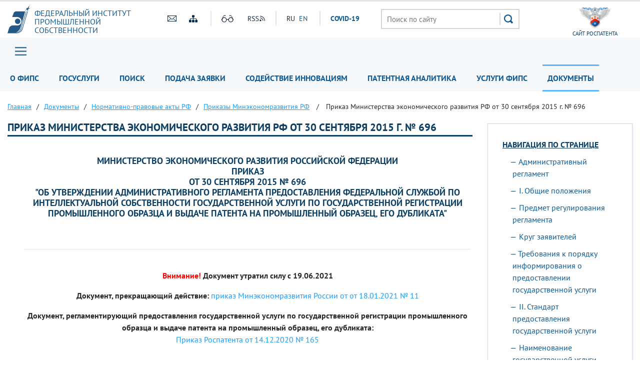

--- FILE ---
content_type: text/html; charset=UTF-8
request_url: https://www1.fips.ru/documents/npa-rf/prikazy-minekonomrazvitiya-rf/prikaz-ministerstva-ekonomicheskogo-razvitiya-rf-ot-30-sentyabrya-2015-g-696.php
body_size: 45775
content:
<!DOCTYPE html>
<head>
    <meta name="viewport" content="initial-scale=1.0, width=device-width">
    <script src="/bitrix/templates/main/js/jquery.min.js"></script>
    <script  src="/bitrix/templates/main/js/number-polyfill-master/number-polyfill.js"></script>
    <link rel="stylesheet" href="/bitrix/templates/main/css/bootstrap.min.css">
    <link href="/bitrix/templates/main/fonts/pt-sans/font.css" type="text/css" rel="stylesheet"/>
    <link rel="shortcut icon" type="image/x-icon" href="/bitrix/templates/main/img/favicon.ico">
    <script src="/bitrix/templates/main/js/jquery.cookie.js" ></script>
    <link rel="stylesheet" type="text/css" href="/bitrix/templates/main/css/special.css">
    <link href="/bitrix/templates/main/css/mainmenu_top.css" type="text/css"  rel="stylesheet">
    <link href="/bitrix/templates/main/css/bottomcarousel.css" type="text/css"  rel="stylesheet">
    <link href="/bitrix/templates/main/css/bottomutp.css" type="text/css"  rel="stylesheet">
    <link href="/bitrix/templates/main/css/topbanner.css" type="text/css"  rel="stylesheet">
    <link href="/bitrix/templates/main/css/meropriatia.css" type="text/css"  rel="stylesheet">
    <link href="/bitrix/templates/main/css/uslugi.css" type="text/css"  rel="stylesheet">
    <link href="/bitrix/templates/main/css/services.css" type="text/css"  rel="stylesheet">
    <link href="/bitrix/templates/main/css/npi.css" type="text/css"  rel="stylesheet">
    <link href="/bitrix/templates/main/css/news.css" type="text/css"  rel="stylesheet">
    <link href="/bitrix/templates/main/css/print.css" type="text/css" rel="stylesheet"/>
    
    <!-- Add fancyBox -->
    <link rel="stylesheet" href="/bitrix/templates/main/js/fancybox/source/jquery.fancybox.css?v=2.1.7" type="text/css" media="screen" />
    <script  src="/bitrix/templates/main/js/fancybox/source/jquery.fancybox.pack.js?v=2.1.7"></script>

    <!-- customscrollbars -->
    <link rel="stylesheet" href="/bitrix/templates/main/js/malihu-custom-scrollbar-plugin-master/jquery.mCustomScrollbar.css" />
    <script src="/bitrix/templates/main/js/malihu-custom-scrollbar-plugin-master/jquery.mCustomScrollbar.concat.min.js"></script>

    <!-- bxslider -->
    <link rel="stylesheet" href="/bitrix/templates/main/js/bxslider/dist/jquery.bxslider.css" />
    <script src="/bitrix/templates/main/js/bxslider/dist/jquery.bxslider.js"></script>

    <!-- slick -->
    <link rel="stylesheet" type="text/css" href="/bitrix/templates/main/js/slick/slick.css"/>
    <link rel="stylesheet" type="text/css" href="/bitrix/templates/main/js/slick/slick-theme.css"/>
    <script  src="/bitrix/templates/main/js/slick/slick.min.js"></script>

    <!-- JqueryUI -->
    <link rel="stylesheet" href="/bitrix/templates/main/css/jquery-ui.css">
    <script src="/bitrix/templates/main/js/jquery-ui.min.js"></script>
     <script  src="/bitrix/templates/main/js/datepicker-ru.js"></script>
    <!-- Chousen -->
    <link rel="stylesheet" type="text/css" href="/bitrix/templates/main/js/chosen_v1.8.2/chosen.css"/>
    <script  src="/bitrix/templates/main/js/chosen_v1.8.2/chosen.jquery.js"></script>

    <!-- Spoiler -->
    <script src="/bitrix/templates/main/js/jquery-spoiler/jquery.spoiler.js"></script>

    <!-- FormStyler -->
    <script src="/bitrix/templates/main/js/jQueryFormStyler-master/dist/jquery.formstyler.min.js"></script>
    <link href="/bitrix/templates/main/js/jQueryFormStyler-master/dist/jquery.formstyler.css" rel="stylesheet" />
    <link href="/bitrix/templates/main/js/jQueryFormStyler-master/dist/jquery.formstyler.theme.css" rel="stylesheet" />

    <!-- form validator -->
    <script src="/bitrix/templates/main/js/bootstrap-validator-master/js/validator.js"></script>

    <!-- ctrlenter
    <script src="/bitrix/templates/main/js/bootstrap.js"></script>
    <script src="/bitrix/templates/main/js/ctrlenter.js"></script> -->

    <!-- fotobank -->
    <script src="/bitrix/templates/main/js/imagesloaded.pkgd.js"></script>
    <script src="/bitrix/templates/main/js/masonry.pkgd.min.js"></script>

    <!-- map -->
    <link rel="stylesheet" href="/bitrix/templates/main/js/jquery-jvectormap-2.0.3/jquery-jvectormap-2.0.3.css"  />

    <!-- calculator-on-page -->
    <link rel="stylesheet" href="/bitrix/templates/main/css/calculator.css"  />

    <!-- fSelect -->
    <script src="/bitrix/templates/main/js/fSelect-master/fSelect.js"></script>
    <link href="/bitrix/templates/main/js/fSelect-master/fSelect.css" rel="stylesheet" />

    <title>Приказ Министерства экономического развития РФ от 30 сентября 2015 г. № 696</title>
    <meta http-equiv="Content-Type" content="text/html; charset=UTF-8" />
<link href="/bitrix/cache/css/s1/main/template_45040094f471467807cfc4c35b37d8c2/template_45040094f471467807cfc4c35b37d8c2_v1.css?176961112364845" type="text/css"  data-template-style="true" rel="stylesheet" />
<script>if(!window.BX)window.BX={};if(!window.BX.message)window.BX.message=function(mess){if(typeof mess==='object'){for(let i in mess) {BX.message[i]=mess[i];} return true;}};</script>
<script>(window.BX||top.BX).message({"JS_CORE_LOADING":"Загрузка...","JS_CORE_NO_DATA":"- Нет данных -","JS_CORE_WINDOW_CLOSE":"Закрыть","JS_CORE_WINDOW_EXPAND":"Развернуть","JS_CORE_WINDOW_NARROW":"Свернуть в окно","JS_CORE_WINDOW_SAVE":"Сохранить","JS_CORE_WINDOW_CANCEL":"Отменить","JS_CORE_WINDOW_CONTINUE":"Продолжить","JS_CORE_H":"ч","JS_CORE_M":"м","JS_CORE_S":"с","JSADM_AI_HIDE_EXTRA":"Скрыть лишние","JSADM_AI_ALL_NOTIF":"Показать все","JSADM_AUTH_REQ":"Требуется авторизация!","JS_CORE_WINDOW_AUTH":"Войти","JS_CORE_IMAGE_FULL":"Полный размер"});</script>

<script src="/bitrix/js/main/core/core.min.js?1744980833225353"></script>

<script>BX.Runtime.registerExtension({"name":"main.core","namespace":"BX","loaded":true});</script>
<script>BX.setJSList(["\/bitrix\/js\/main\/core\/core_ajax.js","\/bitrix\/js\/main\/core\/core_promise.js","\/bitrix\/js\/main\/polyfill\/promise\/js\/promise.js","\/bitrix\/js\/main\/loadext\/loadext.js","\/bitrix\/js\/main\/loadext\/extension.js","\/bitrix\/js\/main\/polyfill\/promise\/js\/promise.js","\/bitrix\/js\/main\/polyfill\/find\/js\/find.js","\/bitrix\/js\/main\/polyfill\/includes\/js\/includes.js","\/bitrix\/js\/main\/polyfill\/matches\/js\/matches.js","\/bitrix\/js\/ui\/polyfill\/closest\/js\/closest.js","\/bitrix\/js\/main\/polyfill\/fill\/main.polyfill.fill.js","\/bitrix\/js\/main\/polyfill\/find\/js\/find.js","\/bitrix\/js\/main\/polyfill\/matches\/js\/matches.js","\/bitrix\/js\/main\/polyfill\/core\/dist\/polyfill.bundle.js","\/bitrix\/js\/main\/core\/core.js","\/bitrix\/js\/main\/polyfill\/intersectionobserver\/js\/intersectionobserver.js","\/bitrix\/js\/main\/lazyload\/dist\/lazyload.bundle.js","\/bitrix\/js\/main\/polyfill\/core\/dist\/polyfill.bundle.js","\/bitrix\/js\/main\/parambag\/dist\/parambag.bundle.js"]);
</script>
<script>BX.Runtime.registerExtension({"name":"ui.dexie","namespace":"BX.Dexie3","loaded":true});</script>
<script>BX.Runtime.registerExtension({"name":"ls","namespace":"window","loaded":true});</script>
<script>BX.Runtime.registerExtension({"name":"fx","namespace":"window","loaded":true});</script>
<script>BX.Runtime.registerExtension({"name":"fc","namespace":"window","loaded":true});</script>
<script>(window.BX||top.BX).message({"LANGUAGE_ID":"ru","FORMAT_DATE":"DD.MM.YYYY","FORMAT_DATETIME":"DD.MM.YYYY HH:MI:SS","COOKIE_PREFIX":"BITRIX_SM","SERVER_TZ_OFFSET":"10800","UTF_MODE":"Y","SITE_ID":"s1","SITE_DIR":"\/","USER_ID":"","SERVER_TIME":1769660106,"USER_TZ_OFFSET":0,"USER_TZ_AUTO":"Y","bitrix_sessid":"f45e366ba442944db8f6d1d14655bb7a"});</script>


<script  src="/bitrix/cache/js/s1/main/kernel_main/kernel_main_v1.js?176961112310092"></script>
<script src="/bitrix/js/ui/dexie/dist/dexie3.bundle.min.js?174498051188274"></script>
<script src="/bitrix/js/main/core/core_ls.min.js?17449808192683"></script>
<script src="/bitrix/js/main/core/core_frame_cache.min.js?174498081911132"></script>
<script src="/bitrix/js/custom.substitution/substitution.js?1744977267359"></script>
<script>BX.setJSList(["\/bitrix\/js\/main\/core\/core_fx.js","\/bitrix\/templates\/main\/components\/bitrix\/menu\/header_main_menu\/script.js","\/bitrix\/templates\/main\/components\/bitrix\/menu\/sidebar_menu\/script.js","\/bitrix\/templates\/main\/components\/bitrix\/menu\/menu_footer\/script.js"]);</script>
<script>BX.setCSSList(["\/bitrix\/templates\/main\/components\/bitrix\/menu\/header_main_menu\/style.css","\/bitrix\/templates\/main\/components\/bitrix\/breadcrumb\/crumbs\/style.css","\/bitrix\/templates\/main\/components\/bitrix\/menu\/sidebar_menu\/style.css","\/bitrix\/templates\/main\/template_styles.css"]);</script>
<sc ript id="custom_substitution-params" data-params='{"switch_on":"Y","links":"[[\"\\\/vse-uslugi\\\/patent-analytics\\\/index.php\",\"\\\/patent-analytics\\\/\"]]"}'></sc ript>



<script  src="/bitrix/cache/js/s1/main/template_473debf4e06e6ddb9292b59d95487578/template_473debf4e06e6ddb9292b59d95487578_v1.js?17696111232710"></script>
<script>var _ba = _ba || []; _ba.push(["aid", "ce2656f11fd04f9a1adb44d8b5769ca6"]); _ba.push(["host", "www1.fips.ru"]); (function() {var ba = document.createElement("script"); ba.type = "text/javascript"; ba.async = true;ba.src = (document.location.protocol == "https:" ? "https://" : "http://") + "bitrix.info/ba.js";var s = document.getElementsByTagName("script")[0];s.parentNode.insertBefore(ba, s);})();</script>


</head>
<body class="">


<div class="sv_settings text-center" id="sv_settings">
    <div class="cont">
	    <span>Размер шрифта	        <span class="fs-outer">
	            <button class="btn btn-default fs-n" id="fs-n">A</button>
	            <button class="btn btn-default fs-m" id="fs-m">A</button>
	            <button class="btn btn-default fs-l" id="fs-l">A</button>
	        </span>
	    </span>

        <span class="mgl20">Цветовая схема	        <span class="cs-outer">
	            <button class="btn btn-default cs-bw" id="cs-bw">Ч</button>
	            <button class="btn btn-default cs-wb" id="cs-wb">Б</button>
	        </span>
	    </span>


        <span class="mgl20">Изображения	        <span class="img-outer">
	            <button class="btn btn-default" id="img-onoff">Вкл\Откл</button>
	        </span>
	   </span>

        <span class="mgl20">
	        <span class="img-back">
	            <button class="btn btn-default" id="backtodef">Обычная версия</button>
	        </span>
	   </span>
    </div>
</div>
<div id="header" class="container-fluid">
    <div class="cont">
        <div class="row">
            <div class="col-md-3 logo">
                <a href="/">
                    <div>
                        Федеральный&nbsp;институт<br>
                        промышленной<br>
                        собственности                    </div>
                </a>
            </div>
            <div class="col-md-4 to-center">
                <div class="globaliconline">
                    <div class="containermobile">
                       <a href="mailto:fips@rupto.ru"><div class="mailico hico"></div></a>
                       <a href="/sitemap.php"><div class="sitemapico hico"></div></a>
                    </div>
                    <div class="separator"></div>
                    <div class="containermobile">
                        <a id="specialversion" itemprop="copy"><div class="glassico hico"></div></a>
                        <a href="/about/multimedia/podpisatsya-na-novosti-rss.php" target="_blank"><div class="rssico hico"></div></a>
                    </div>
                    <div class="separator"></div>
                    <div class="lang">
                                                

			<span title="RU">RU</span>&nbsp;
	

			<a href="/en" title="EN">EN</a>&nbsp;
	
                        <div class="covid tablet-only">
                            <a href="/covid19.php">СOVID-19</a>
                        </div>

                    </div>
                    <div class="covid-pc-only">
                        <div class="separator"></div>
                        <div class="covid">
                            <a href="/covid19.php">СOVID-19</a>
                        </div>
                    </div>
                </div>
            </div>
            <div class="col-md-4">
                                
                                    <div class="sr">
                        <form action="/search/" class="search">
                            <input placeholder="Поиск по сайту" name="q" type="text" value="" size="15" maxlength="50">
                            <input type="submit" value=" ">
                        </form>
                    </div>
                            </div>
            <div class="col-md-1 to-center">
                                    <a href="https://rospatent.gov.ru/ru" target="_blank"><div class="rightlogo">сайт Роспатента</div></a>
                            </div>
        </div>
    </div>
</div>
<div id="mainmenuzagl" style="display: none"></div>
<div id="mainmenu" class="container-fluid nostick">
    <div class="row">
        <div class="col-md-12 nopadding">
            <div class="cont">
            <a href="#forburger" class="fancyboxmenu">
                <div class="sitemap">Главное меню</div>
            </a>
                <div class="lang formobile">
                                        

			<span title="RU">RU</span>&nbsp;
	

			<a href="/en" title="EN">EN</a>&nbsp;
	
                    <div class="covid">
                        <a href="/covid19.php">СOVID-19</a>
                    </div>
                </div>
            
            
    <ul>

    
    
    
        <li class="noactive">
    <a href="/about/" class="root-item">О ФИПС</a>
    <ul>
    
    
    

    
    
        
                            <li>
                    <a href="/about/ustav/">Устав</a></li>
            
        
    
    

    
    
        
                            <li>
                    <a href="/about/struktura-i-rukovodstvo/">Структура и руководство</a></li>
            
        
    
    

    
    
        
                            <li>
                    <a href="/about/istoriya-fips/">История</a></li>
            
        
    
    

    
    
        
                            <li>
                    <a href="/about/deyatelnost/">Деятельность</a></li>
            
        
    
    

    
    
        
                            <li>
                    <a href="/about/vakansii/">Вакансии</a></li>
            
        
    
    

    
    
        
                            <li>
                    <a href="/about/zakupki-fips">Закупки</a></li>
            
        
    
    

    
    
        
                            <li>
                    <a href="/about/vptb-otdelenie-vserossiyskaya-patentno-tekhnicheskaya-biblioteka/">Всероссийская патентно-техническая библиотека</a></li>
            
        
    
    

    
    
        
                            <li>
                    <a href="/about/tspti-tsentr-podderzhki-tekhnologiy-i-innovatsii/">Центры поддержки технологий и инноваций</a></li>
            
        
    
    

    
    
        
                            <li>
                    <a href="/about/events/">Мероприятия</a></li>
            
        
    
    

    
    
        
                            <li>
                    <a href="/about/multimedia/">Мультимедиа</a></li>
            
        
    
    

    
    
        
                            <li>
                    <a href="/about/otdelenie-palata-po-patentnym-sporam/">Палата по патентным спорам</a></li>
            
        
    
    

    
    
        
                            <li>
                    <a href="/about/protivodeystvie-korruptcii/">Противодействие коррупции</a></li>
            
        
    
    

    
    
        
                            <li>
                    <a href="/contacts/">Контакты</a></li>
            
        
    
    

            </ul></li>    
    
        <li class="noactive">
    <a href="/to-applicants/" class="root-item">Госуслуги</a>
    <ul>
    
    
    

    
    
        
                            <li>
                    <a href="/to-applicants/inventions/index.php">Изобретения и полезные модели</a></li>
            
        
    
    

    
    
        
                            <li>
                    <a href="/to-applicants/industrial-designs/index.php">Промышленные образцы</a></li>
            
        
    
    

    
    
        
                            <li>
                    <a href="/to-applicants/trademarks/index.php">Товарные знаки</a></li>
            
        
    
    

    
    
        
                            <li>
                    <a href="/to-applicants/software-and-databases/index.php">Программы для ЭВМ и БД</a></li>
            
        
    
    

    
    
        
                            <li>
                    <a href="/to-applicants/topologies-of-integrated-microchips/index.php">Топологии интегральных микросхем</a></li>
            
        
    
    

    
    
        
                            <li>
                    <a href="/to-applicants/poshliny/index.php">Пошлины</a></li>
            
        
    
    

    
    
        
                            <li>
                    <a href="/to-applicants/accreditation-organizations/">Аккредитация образовательных и научных учреждений</a></li>
            
        
    
    

    
    
        
                            <li>
                    <a href="/to-applicants/dlya-novichkov/index.php">Для новичков</a></li>
            
        
    
    

            </ul></li>    
    
        <li class="noactive">
    <a href="/elektronnye-servisy/" class="root-item">Поиск</a>
    <ul>
    
    
    

    
    
        
                            <li>
                    <a href="/elektronnye-servisy/informatsionno-poiskovaya-sistema">Поисковая система</a></li>
            
        
    
    

    
    
        
                            <li>
                    <a href="/elektronnye-servisy/otkrytye-reestry/">Открытые реестры</a></li>
            
        
    
    

    
    
        
                            <li>
                    <a href="/publication-web/">Официальные публикации</a></li>
            
        
    
    

    
    
        
                            <li>
                    <a href="/publication-web/classification/index">Классификации</a></li>
            
        
    
    

    
    
        
                            <li>
                    <a href="/elektronnye-servisy/internet-resursy/">Интернет-ресурсы</a></li>
            
        
    
    

    
    
        
                            <li>
                    <a href="https://irbis.fips.ru/web/regbrands/regbrands.html">Карта региональных брендов России</a></li>
            
        
    
    

            </ul></li>    
    
        <li class="noactive">
    <a href="/podacha-zayavki/" class="root-item">Подача заявки</a>
    <ul>
    
    
    

    
    
        
                            <li>
                    <a href="/podacha-zayavki/podacha-zayavki-na-tovarnyy-znak/">Подача заявки на изобретение/полезную модель</a></li>
            
        
    
    

    
    
        
                            <li>
                    <a href="/podacha-zayavki/podacha-zayavki-na-tovarnyy-znak/">Подача заявки на товарный знак, ГУ/ПГУ, НМПТ/ПНМПТ</a></li>
            
        
    
    

    
    
        
                            <li>
                    <a href="/podacha-zayavki/lichnyy-kabinet-dlya-perepiski-po-zayavkam/index.php">Подача заявки на международный товарный знак</a></li>
            
        
    
    

    
    
        
                            <li>
                    <a href="/podacha-zayavki/lichnyy-kabinet-dlya-perepiski-po-zayavkam/index.php">Подача заявки на промышленный образец</a></li>
            
        
    
    

    
    
        
                            <li>
                    <a href="/podacha-zayavki/lichnyy-kabinet-dlya-perepiski-po-zayavkam/index.php">Подача заявки на международный промышленный образец </a></li>
            
        
    
    

    
    
        
                            <li>
                    <a href="/podacha-zayavki/lichnyy-kabinet-dlya-perepiski-po-zayavkam/index.php">Подача заявки на регистрацию программы для ЭВМ или базы данных</a></li>
            
        
    
    

    
    
        
                            <li>
                    <a href="/podacha-zayavki/lichnyy-kabinet-dlya-perepiski-po-zayavkam/index.php">Личный кабинет для переписки по заявкам</a></li>
            
        
    
    

            </ul></li>    
    
        
                            <li><a href="/tsentr-sodeystviya-operezhayushchim-tekhnologiyam/"                       class="root-item ">Содействие инновациям</a>
                </li>
            
        
    
    

    
    
        
                            <li><a href="/patent-analytics-new/"                       class="root-item ">Патентная аналитика</a>
                </li>
            
        
    
    

    
    
        
                            <li><a href="/vse-uslugi/"                       class="root-item ">Услуги ФИПС</a>
                </li>
            
        
    
    

    
    
        
                            <li><a href="/documents/"                       class="root-item-selected ">Документы</a>
                </li>
            
        
    
    

    
    </ul>
    <div class="menu-clear-left"></div>


            </div>
        </div>
    </div>

    <div id="forburger" class="likesitemap" style="display: none">
        <div class="title">
            Главное меню        </div>
        <div class="modalmenu">
            
            
    <ul>

    
    
    
        <li >
    <a href="/about/" class="root-item">О ФИПС</a>
    <ul>
    
    
    

    
    
        
                            <li>
                    <a href="/about/ustav/index.php">Устав</a></li>
            
        
    
    

    
    
        
                            <li>
                    <a href="/about/struktura-i-rukovodstvo/index.php">Структура и руководство</a></li>
            
        
    
    

    
    
        
                            <li>
                    <a href="/about/istoriya-fips/index.php">История</a></li>
            
        
    
    

    
    
        
                            <li>
                    <a href="/about/deyatelnost/index.php">Деятельность</a></li>
            
        
    
    

    
    
        
                            <li>
                    <a href="/about/vakansii/index.php">Вакансии</a></li>
            
        
    
    

    
    
        
                            <li>
                    <a href="/about/zakupki-fips/index.php">Закупки</a></li>
            
        
    
    

    
    
        
                            <li>
                    <a href="/about/vptb-otdelenie-vserossiyskaya-patentno-tekhnicheskaya-biblioteka/index.php">Всероссийская патентно-техническая библиотека</a></li>
            
        
    
    

    
    
        
                            <li>
                    <a href="/about/tspti-tsentr-podderzhki-tekhnologiy-i-innovatsii/index.php">Центры поддержки технологий и инновации</a></li>
            
        
    
    

    
    
        
                            <li>
                    <a href="/about/events/">Мероприятия</a></li>
            
        
    
    

    
    
        <li>
    <a href="/about/multimedia/" class="parent ">Мультимедиа</a>
    <ul>
    
    
    

    
    
        
                            <li>
                    <a href="/to-applicants/inventions/normativnye-dokumenty.php">Нормативные документы</a></li>
            
        
    
    

    
    
        
                            <li>
                    <a href="/documents/formy-dokumentov/index.php#1">Формы</a></li>
            
        
    
    

    
    
        
                            <li>
                    <a href="https://rupto.ru/ru/activities/dues/table#note1">Пошлины</a></li>
            
        
    
    

    
    
        
                            <li>
                    <a href="/registers-web/">Состояние делопроизводства</a></li>
            
        
    
    

    
    
        
                            <li>
                    <a href="/about/multimedia/eksperimentalnaya-stranitsa.php#news">Новости</a></li>
            
        
    
    

            </ul></li>    
    
        
                            <li>
                    <a href="/about/otdelenie-palata-po-patentnym-sporam/index.php">Палата по патентным спорам</a></li>
            
        
    
    

    
    
        
                            <li>
                    <a href="/about/protivodeystvie-korruptcii/">Противодействие коррупции</a></li>
            
        
    
    

    
    
        
                            <li>
                    <a href="/about/struktura-i-rukovodstvo/podrazdelenie-23.php">Приволжский центр ФИПС</a></li>
            
        
    
    

    
    
        
                            <li>
                    <a href="/about/traditsionnye-rossiyskie-dukhovno-nravstvennye-tsennosti.php">Традиционные российские духовно-нравственные ценности</a></li>
            
        
    
    

            </ul></li>    
    
        <li >
    <a href="/to-applicants/" class="root-item">Госуслуги</a>
    <ul>
    
    
    

    
    
        
                            <li>
                    <a href="/to-applicants/inventions/index.php">Изобретения и полезные модели</a></li>
            
        
    
    

    
    
        
                            <li>
                    <a href="/to-applicants/industrial-designs/index.php">Промышленные образцы</a></li>
            
        
    
    

    
    
        
                            <li>
                    <a href="/to-applicants/trademarks/index.php">Товарные знаки</a></li>
            
        
    
    

    
    
        
                            <li>
                    <a href="/to-applicants/software-and-databases/index.php">Программы для ЭВМ и БД</a></li>
            
        
    
    

    
    
        
                            <li>
                    <a href="/to-applicants/topologies-of-integrated-microchips/index.php">Топологии интегральных микросхем</a></li>
            
        
    
    

    
    
        
                            <li>
                    <a href="/to-applicants/poshliny/index.php">Пошлины</a></li>
            
        
    
    

    
    
        
                            <li>
                    <a href="/to-applicants/accreditation-organizations/">Аккредитация образовательных и научных учреждений</a></li>
            
        
    
    

    
    
        
                            <li>
                    <a href="/to-applicants/dlya-novichkov/index.php">Для новичков</a></li>
            
        
    
    

            </ul></li>    
    
        <li >
    <a href="/elektronnye-servisy/" class="root-item">Поиск</a>
    <ul>
    
    
    

    
    
        <li>
    <a href="/elektronnye-servisy/informatsionno-poiskovaya-sistema/" class="parent ">Поисковая система</a>
    <ul>
    
    
    

    
    
        
                            <li>
                    <a href="/elektronnye-servisy/informatsionno-poiskovaya-sistema/index.php">Поиск</a></li>
            
        
    
    

    
    
        
                            <li>
                    <a href="/elektronnye-servisy/informatsionno-poiskovaya-sistema/bazy-dannykh.php">Базы данных</a></li>
            
        
    
    

    
    
        
                            <li>
                    <a href="/elektronnye-servisy/informatsionno-poiskovaya-sistema/Инструкция по работе с информационными ресурсами.doc">Инструкция</a></li>
            
        
    
    

    
    
        
                            <li>
                    <a href="https://new.fips.ru/RegFIPS/">Зарегистрироваться</a></li>
            
        
    
    

    
    
        
                            <li>
                    <a href="https://new.fips.ru/PayFIPS/">Оплатить картой</a></li>
            
        
    
    

    
    
        
                            <li>
                    <a href="/elektronnye-servisy/informatsionno-poiskovaya-sistema/podderzhka-polzovateley-informatsionno-poiskovoy-sistemy.php">Поддержка</a></li>
            
        
    
    

            </ul></li>    
    
        
                            <li>
                    <a href="/elektronnye-servisy/otkrytye-reestry/">Открытые реестры</a></li>
            
        
    
    

    
    
        
                            <li>
                    <a href="/publication-web/">Официальные публикации</a></li>
            
        
    
    

    
    
        
                            <li>
                    <a href="/publication-web/classification/index">Классификации</a></li>
            
        
    
    

    
    
        
                            <li>
                    <a href="/elektronnye-servisy/internet-resursy/">Интернет-ресурсы</a></li>
            
        
    
    

    
    
        
                            <li>
                    <a href="https://fips.ru/regbrands/">Карта региональных брендов России</a></li>
            
        
    
    

            </ul></li>    
    
        <li >
    <a href="/podacha-zayavki/" class="root-item">Подача заявки</a>
    <ul>
    
    
    

    
    
        
                            <li>
                    <a href=""></a></li>
            
        
    
    

            </ul></li>    
    
        <li >
    <a href="/tsentr-sodeystviya-operezhayushchim-tekhnologiyam/" class="root-item">Содействие инновациям</a>
    <ul>
    
    
    

    
    
        
                            <li>
                    <a href="#my_landing_id_2">Что делаем и для чего это нужно?</a></li>
            
        
    
    

    
    
        
                            <li>
                    <a href="#my_landing_id_8">Наши контакты</a></li>
            
        
    
    

    
    
        
                            <li>
                    <a href="#my_landing_id_3">Зачем нужны патентные исследования?</a></li>
            
        
    
    

    
    
        
                            <li>
                    <a href="#my_landing_id_whom">Кому нужны патентные исследования?</a></li>
            
        
    
    

    
    
        
                            <li>
                    <a href="#my_landing_id_4">Кто проводит патентные исследования?</a></li>
            
        
    
    

    
    
        
                            <li>
                    <a href="#my_landing_id_5">Источники информационного поиска</a></li>
            
        
    
    

    
    
        
                            <li>
                    <a href="#my_landing_id_6">Порядок получения патентной информации</a></li>
            
        
    
    

    
    
        
                            <li>
                    <a href="#my_landing_id_7">Какой путь выбрать – решать изобретателю</a></li>
            
        
    
    

    
    
        
                            <li>
                    <a href="#my_landing_id_9">Информационные материалы</a></li>
            
        
    
    

    
    
        
                            <li>
                    <a href="#my_landing_id_10">Публикации</a></li>
            
        
    
    

    
    
        
                            <li>
                    <a href="/tsentr-sodeystviya-operezhayushchim-tekhnologiyam/#mer">Наши мероприятия</a></li>
            
        
    
    

    
    
        
                            <li>
                    <a href="#presentations">Презентации с мероприятий</a></li>
            
        
    
    

    
    
        
                            <li>
                    <a href="#customers">Наши заказчики</a></li>
            
        
    
    

            </ul></li>    
    
        
                            <li><a href="https://patent-analytics.fips.ru"                       class="root-item ">Патентная аналитика</a>
                </li>
            
        
    
    

    
    
        <li >
    <a href="/vse-uslugi/" class="root-item">Услуги ФИПС</a>
    <ul>
    
    
    

    
    
        
                            <li>
                    <a href="/vse-uslugi/rekvizity-fips-dlya-oplaty-uslug-fips-okazyvaemykh-na-platnoy-osnove.php">Реквизиты</a></li>
            
        
    
    

    
    
        
                            <li>
                    <a href="/vse-uslugi/rekvizity-fips-dlya-oplaty-uslug-fips-okazyvaemykh-na-platnoy-osnove.php#OBR">Образцы платежных документов</a></li>
            
        
    
    

    
    
        
                            <li>
                    <a href="/vse-uslugi/uslugi-predostavlyaemye-fips-na-platnoy-osnove-.php#1">Выписки, справки, копии</a></li>
            
        
    
    

    
    
        
                            <li>
                    <a href="/vse-uslugi/uslugi-predostavlyaemye-fips-na-platnoy-osnove-.php#1A">Тематический патентный поиск</a></li>
            
        
    
    

    
    
        
                            <li>
                    <a href="/vse-uslugi/uslugi-predostavlyaemye-fips-na-platnoy-osnove-.php#1B">Проведение поиска товарных знаков специалистами ФИПС</a></li>
            
        
    
    

    
    
        <li>
    <a href="/vse-uslugi/patentno-informatsionnye-produkty/" class="parent ">Патентно-Информационные продукты</a>
    <ul>
    
    
    

    
    
        
                            <li>
                    <a href="/vse-uslugi/patentno-informatsionnye-produkty/fips-obyavlyaet-o-nachale-podpisnoy-kampanii.php">ФИПС объявляет о начале подписной компании</a></li>
            
        
    
    

            </ul></li>    
    
        
                            <li>
                    <a href="/vse-uslugi/uslugi-predostavlyaemye-fips-na-platnoy-osnove-.php#3">Услуги ВПТБ</a></li>
            
        
    
    

    
    
        
                            <li>
                    <a href="/vse-uslugi/uslugi-predostavlyaemye-fips-na-platnoy-osnove-.php#1D">Полиграфические услуги</a></li>
            
        
    
    

    
    
        
                            <li>
                    <a href="/about/deyatelnost/obuchenie/index.php">Обучение</a></li>
            
        
    
    

    
    
        <li>
    <a href="/sveden/" class="parent ">Сведения об образовательной организации</a>
    <ul>
    
    
    

    
    
        
                            <li>
                    <a href="/sveden/">Главная</a></li>
            
        
    
    

    
    
        
                            <li>
                    <a href="/sveden/common/">Основные сведения</a></li>
            
        
    
    

    
    
        
                            <li>
                    <a href="/sveden/struct/">Структура и органы управления образовательной организацией</a></li>
            
        
    
    

    
    
        
                            <li>
                    <a href="/sveden/document/">Документы</a></li>
            
        
    
    

    
    
        
                            <li>
                    <a href="/sveden/education/">Образование</a></li>
            
        
    
    

    
    
        
                            <li>
                    <a href="/sveden/managers/">Руководство</a></li>
            
        
    
    

    
    
        
                            <li>
                    <a href="/sveden/employees/">Педагогический состав</a></li>
            
        
    
    

    
    
        
                            <li>
                    <a href="/sveden/objects/">Материально-техническое обеспечение и оснащённость образовательного процесса. Доступная среда</a></li>
            
        
    
    

    
    
        
                            <li>
                    <a href="/sveden/paid_edu/">Платные образовательные услуги</a></li>
            
        
    
    

    
    
        
                            <li>
                    <a href="/sveden/budget/">Финансово-хозяйственная деятельность</a></li>
            
        
    
    

    
    
        
                            <li>
                    <a href="/sveden/vacant/">Вакантные места для приёма (перевода) обучающихся</a></li>
            
        
    
    

    
    
        
                            <li>
                    <a href="/sveden/grants/">Стипендии и меры поддержки обучающихся</a></li>
            
        
    
    

    
    
        
                            <li>
                    <a href="/sveden/inter/">Международное сотрудничество</a></li>
            
        
    
    

    
    
        
                            <li>
                    <a href="/sveden/catering/">Организация питания в образовательной организации</a></li>
            
        
    
    

    
    
        
                            <li>
                    <a href="/sveden/eduStandarts/">Образовательные стандарты и требования</a></li>
            
        
    
    

    
    
        
                            <li>
                    <a href="/sveden/corruption/">Противодействие коррупции</a></li>
            
        
    
    

    
    
        
                            <li>
                    <a href="/sveden/antiterrorism/">Антитеррористическая защищенность</a></li>
            
        
    
    

    
    
        
                            <li>
                    <a href="/abitur/">Абитуриенту</a></li>
            
        
    
    

            </ul></li>    
    
        
                            <li>
                    <a href="/vse-uslugi/oplata-uslug-fips-v-sberbank-onlayn.php">Оплатить онлайн</a></li>
            
        
    
    

    
    
        
                            <li>
                    <a href="/vse-uslugi/patent-analytics/index.php">Новые аналитические продукты</a></li>
            
        
    
    

    
    
        
                            <li>
                    <a href="/vse-uslugi/uslugi-predostavlyaemye-fips-na-platnoy-osnove-.php#1C">Услуги палаты по Патентным спорам</a></li>
            
        
    
    

    
    
        
                            <li>
                    <a href="/vse-uslugi/arbitrazh/">Сервис поиска для арбитражных управляющих</a></li>
            
        
    
    

            </ul></li>    
    
        
                            <li><a href="/documents/"                       class="root-item-selected ">Документы</a>
                </li>
            
        
    
    

    
    
        
                            <li><a href="/contacts/"                       class="root-item ">Контакты</a>
                </li>
            
        
    
    

    
    
        
                            <li><a href="/news/"                       class="root-item ">Новости</a>
                </li>
            
        
    
    

    
    
        
                            <li><a href="/glossariy/"                       class="root-item ">Глоссарий</a>
                </li>
            
        
    
    

    
    
        
                            <li><a href="/faq/"                       class="root-item ">Ответы на вопросы</a>
                </li>
            
        
    
    

    
    </ul>
    <div class="menu-clear-left"></div>

        </div>
    </div>
</div>



<div class="container-fluid" id="crumbs">
    <div class="row">

        <div class="col-md-12">
                            <link href="/bitrix/css/main/font-awesome.css?174497727428777" type="text/css" rel="stylesheet" />
<div class="cont"><a href="/" title="Главная" itemprop="url"><span itemprop="title">Главная</span></a><span class="sep">/</span><a href="/documents/" title="Документы" itemprop="url"><span itemprop="title">Документы</span></a><span class="sep">/</span><a href="/documents/npa-rf/" title="Нормативно-правовые акты РФ" itemprop="url"><span itemprop="title">Нормативно-правовые акты РФ</span></a><span class="sep">/</span><a href="/documents/npa-rf/prikazy-minekonomrazvitiya-rf/" title="Приказы Минэкономразвития РФ" itemprop="url"><span itemprop="title">Приказы Минэкономразвития РФ</span></a>
			
				<span class="sep">/</span>
				<span>Приказ Министерства экономического развития РФ от 30 сентября 2015 г. № 696</span>
			<div style="clear:both"></div></div>                    </div>
    </div>
</div>

<div class="container-fluid" id="secondpages">
    <div class="cont">
        <div class="row">
            <div class="col-md-9" id="mainpagecontent">
                <div class="megatitle">
                    <div>
                        <div class="left">
                                                            Приказ Министерства экономического развития РФ от 30 сентября 2015 г. № 696                            
                        </div>
                        <div class="clear"></div>
                    </div>
                </div>
                <div class="cont">
                    <div class="globaltext">
 
<table width="100%" cellspacing="2" cellpadding="3">
 <tbody><tr>
  <td align="center">
   <h4>
    МИНИСТЕРСТВО ЭКОНОМИЧЕСКОГО РАЗВИТИЯ РОССИЙСКОЙ ФЕДЕРАЦИИ<br>ПРИКАЗ<br>
	
    от  30 сентября      2015     №  696<br>
	
    "Об утверждении Административного регламента предоставления Федеральной службой по интеллектуальной собственности государственной услуги по государственной регистрации промышленного образца и выдаче патента на промышленный образец, его дубликата"
   </h4>
   
  </td>
 </tr>
 <tr>
  <td>
   <a name="prik"></a>
<br />
<hr />
<br />
<p align="center"><font color="red"><strong>Внимание!</strong></font><strong> Документ утратил силу с 19.06.2021</strong></p>

<p align="center"><strong>Документ, прекращающий действие:</strong> <a href="https://rospatent.gov.ru/ru/documents/prikaz-minekonomrazvitiya-11-18012021" target="_blank">приказ Минэкономразвития России от от 18.01.2021 № 11</a></p>

<p align="center"><strong>Документ, регламентирующий предоставления государственной услуги по государственной регистрации промышленного образца и выдаче патента на промышленный образец, его дубликата: </strong><br />
<a href="https://rospatent.gov.ru/ru/documents/prik-rosp-165-14122020" target="_blank">Приказ Роспатента от 14.12.2020 № 165</a></p>
<br />
<hr />
<br />
<p style="MARGIN: 0px"><em>Зарегистрировано в Минюсте РФ 25 декабря 2015 г.</em></p>
<p style="MARGIN: 0px"><em>Регистрационный № 40238</em></p>
<p style="MARGIN: 0px"><em>Опубликован: Официальный интернет-портал правовой информации <br><a href="http://www.pravo.gov.ru" title="www.pravo.gov.ru" target="_blank">www.pravo.gov.ru</a>, 28.12.2015, <a href="http://publication.pravo.gov.ru/Document/View/0001201512280052" target="_blank">№ 0001201512280052</a></em></p>
<p style="MARGIN: 0px"><em>Дата начала действия: <strong>8 января 2016 г.</strong></em></p><br>
<p><em>С изменениями, внесенными:</em><br><em><a href="http://publication.pravo.gov.ru/Document/View/0001201607130007" target="_blank">приказом Минэкономразвития России от&nbsp;13&nbsp;мая&nbsp;2016&nbsp;года&nbsp;№&nbsp;298</a></em><br><em><a href="/documents/npa-rf/prikazy-minekonomrazvitiya-rf/prikaz-ministerstva-ekonomicheskogo-razvitiya-rf-ot-10-10-2016-647.php" target="_blank">приказом Минэкономразвития России от&nbsp;10&nbsp;октября&nbsp;2016 года&nbsp;№&nbsp;647</a></em></p><br>
<p style="TEXT-INDENT: 18px; MARGIN: 0px" align="justify">В соответствии с Федеральным законом от 27 июля 2010 года N 210-ФЗ "Об организации предоставления государственных и муниципальных услуг" (Собрание законодательства Российской Федерации, 2010, N 31, ст.4179; 2011, N 15, ст.2038; N 27, ст.3873, 3880; N 29, ст.4291; N 30, ст.4587; N 49, ст.7061; 2012, N 31, ст.4322; 2013, N 14, ст.1651; N 27, ст.3477, 3480; N 30, ст.4084; N 51, ст.6679; N 52, ст.6952, 6961, 7009; 2014, N 26, ст.3366; N 30, ст.4264; N 49, ст.6298; 2015, N 1, ст.67, 72; N 10, ст.1393; N 29, ст.4342, 4376) и постановлением Правительства Российской Федерации от 16 мая 2011 года N 373 "О разработке и утверждении административных регламентов исполнения государственных функций и административных регламентов предоставления государственных услуг" (Собрание законодательства Российской Федерации, 2011, N 22, ст.3169; N 35, ст.5092; 2012, N 28, ст.3908; N 36, ст.4903; N 50, ст.7070; N 52, ст.7507; 2014, N 5, ст.506) &nbsp;<strong>п&nbsp;р&nbsp;и&nbsp;к&nbsp;а&nbsp;з&nbsp;ы&nbsp;в&nbsp;а&nbsp;ю</strong>:</p><br>
<p style="TEXT-INDENT: 18px; MARGIN: 0px"><strong>1.</strong> Утвердить прилагаемый <a href="/documents/npa-rf/prikazy-minekonomrazvitiya-rf/prikaz-ministerstva-ekonomicheskogo-razvitiya-rf-ot-30-sentyabrya-2015-g-696.php#Adm_reg_po">Административный регламент</a> предоставления Федеральной службой по интеллектуальной собственности государственной услуги по государственной регистрации промышленного образца и выдаче патента на промышленный образец, его дубликата.</p><br>
<p style="TEXT-INDENT: 18px; MARGIN: 0px"><strong>2.</strong> Контроль за исполнением настоящего приказа возложить на руководителя Федеральной службы по интеллектуальной собственности Ивлиева&nbsp;Г.П.</p><br><br><br>
<table cellspacing="0" cellpadding="5" width="75%">
<tbody>
<tr>
<td align="left">
<p style="MARGIN: 0px"><em>Министр</em></p></td>
<td align="right"><em>
<p style="MARGIN: 0px">А.В. Улюкаев</p></em></td></tr></tbody></table>
<hr>

<blockquote>
<a href="#I">I. Общие положения</a>
<a href="#I1">Предмет регулирования регламента</a>
<a href="#I2">Круг заявителей</a>
<a href="#I3">Требования к порядку информирования о предоставлении государственной услуги</a>
<a href="#II">II. Стандарт предоставления государственной услуги</a>
<a href="#II1">Наименование государственной услуги</a>
<a href="#II2">Наименование федерального органа исполнительной власти, предоставляющего государственную услугу</a>
<a href="#II3">Описание результата предоставления государственной услуги</a>
<a href="#II4">Срок предоставления государственной услуги, в том числе с учетом необходимости обращения в организации, участвующие в предоставлении государственной услуги, срок приостановления предоставления государственной услуги, срок выдачи (направления) документов, являющихся результатом предоставления государственной услуги</a>
<a href="#II5">Перечень нормативных правовых актов, регулирующих отношения, возникающие в связи с предоставлением государственной услуги</a>
<a href="#II6">Исчерпывающий перечень документов, необходимых в соответствии с нормативными правовыми актами для предоставления государственной услуги и услуг, которые являются необходимыми и обязательными для предоставления государственной услуги, подлежащих представлению заявителем, способы их получения заявителем, в том числе в электронной форме, и порядок их представления</a>
<a href="#II7">Исчерпывающий перечень документов, необходимых в соответствии с нормативными правовыми актами для предоставления государственной услуги, которые находятся в распоряжении государственных органов, органов местного самоуправления и иных органов, участвующих в предоставлении государственных или муниципальных услуг, и которые заявитель вправе представить, а также способы их получения заявителем, в том числе в электронной форме, порядок их представления</a>
<a href="#II8">Исчерпывающий перечень оснований для отказа в приеме документов, необходимых для предоставления государственной услуги</a>
<a href="#II9">Исчерпывающий перечень оснований для приостановления или отказа в предоставлении государственной услуги</a>
<a href="#II10">Перечень услуг, которые являются необходимыми и обязательными для предоставления государственной услуги, в том числе сведения о документе (документах), выдаваемом (выдаваемых) организациями, участвующими в предоставлении государственной услуги</a>
<a href="#II11">Порядок, размер и основания взимания государственной пошлины или иной платы, взимаемой за предоставление государственной услуги</a>
<a href="#II12">Порядок, размер и основания взимания платы за предоставление услуг, которые являются необходимыми и обязательными для предоставления государственной услуги, включая информацию о методике расчета размера такой платы</a>
<a href="#II13">Максимальный срок ожидания в очереди при подаче запроса о предоставлении государственной услуги и при получении результата предоставления такой услуги</a>&nbsp;<a href="#II14">Срок и порядок регистрации запроса заявителя о предоставлении государственной услуги, в том числе в электронной форме</a>
<a href="#II15">Требования к помещениям, в которых предоставляется государственная услуга, к месту ожидания и приема заявителей, размещению и оформлению визуальной, текстовой и мультимедийной информации о порядке предоставления такой услуги</a>
<a href="#II16">Показатели доступности и качества государственной услуги, в том числе количество взаимодействий заявителя с должностными лицами при предоставлении государственной услуги и их продолжительность, возможность получения государственной услуги в многофункциональном центре предоставления государственных и муниципальных услуг, возможность получения информации о ходе предоставления государственной услуги, в том числе с использованием информационно-телекоммуникационных технологий</a>
<a href="#II17">Иные требования, в том числе учитывающие особенности предоставления государственной услуги в многофункциональных центрах предоставления государственных и муниципальных услуг и особенности предоставления государственной услуги в электронной форме</a><p style="MARGIN: 0px"><a href="#III">III. Состав, последовательность и сроки выполнения административных процедур, требования к порядку их выполнения</a>
<a href="#III1">Исчерпывающий перечень административных процедур</a>
<a href="#III2">Административная процедура приема и регистрации заявки</a>
<a href="#III3">Административная процедура проверки уплаты пошлин и формальной экспертизы</a>
<a href="#III4">Административная процедура экспертизы заявки по существу</a>
<a href="#III5">Административная процедура регистрации промышленного образца в Государственном реестре, публикации сведений о выдаче патента и выдачи патента</a>
<a href="#III6">Административная процедура рассмотрения ходатайств, поданных заявителем</a>
<a href="#III7">Административная процедура выдачи дубликата патента</a>
<a href="#IV">IV. Формы контроля за предоставлением государственной услуги</a>
<a href="#IV1">Порядок осуществления текущего контроля за соблюдением и исполнением ответственными должностными лицами положений Регламента и иных нормативных правовых актов, устанавливающих требования к предоставлению государственной услуги, а также принятием ими решений</a>
<a href="#IV2">Порядок и периодичность осуществления плановых и внеплановых проверок полноты и качества предоставления государственной услуги, в том числе порядок и формы контроля за полнотой и качеством предоставления государственной услуги</a>
<a href="#IV3">Ответственность должностных лиц Роспатента за решения и действия (бездействие), принимаемые (осуществляемые) ими в ходе предоставления государственной услуги</a>
<a href="#IV4">Требования к порядку и формам контроля за предоставлением государственной услуги, в том числе со стороны граждан, их объединений и организаций</a>&lt;
<a href="#V">V. Досудебный (внесудебный) порядок обжалования решений и действий (бездействия) федерального органа исполнительной власти, предоставляющего государственную услугу, а также его должностных лиц</a>
<a href="#V1">Информация для заявителя о его праве подать жалобу на решение и (или) действие (бездействие) Роспатента и (или) его должностных лиц, федеральных государственных служащих</a>
<a href="#V2">Предмет жалобы</a>
<a href="#V3">Органы государственной власти и уполномоченные на рассмотрение жалобы должностные лица, которым может быть направлена жалоба</a>
<a href="#V4">Порядок подачи и рассмотрения жалобы</a>
<a href="#V5">Сроки рассмотрения жалобы</a>
<a href="#V6">Основания для приостановления рассмотрения жалобы</a>
<a href="#V7">Результат рассмотрения жалобы</a>
<a href="#V8">Порядок информирования заявителя о результатах рассмотрения жалобы</a>
<a href="#V9">Порядок обжалования решения по жалобе</a>
<a href="#V10">Право заявителя на получение информации и документов, необходимых для обоснования и рассмотрения жалобы</a>
<a href="#V11">Способы информирования заявителей о порядке подачи и рассмотрения жалобы</a>


</p><hr>

<div align="right">
<table cellspacing="0" cellpadding="5">
<tbody>
<tr>
<td width="70%">&nbsp;</td>
<td width="30%">
<div align="center">УТВЕРЖДЕН <br>приказом Минэкономразвития&nbsp;России<br><span class="nobr"><a href="/documents/npa-rf/prikazy-minekonomrazvitiya-rf/prikaz-ministerstva-ekonomicheskogo-razvitiya-rf-ot-30-sentyabrya-2015-g-696.php#prik">от&nbsp;30&nbsp;сентября&nbsp;2015&nbsp;года&nbsp;№&nbsp;696</a> </span><br>с изменениями, внесенными<br>приказами Минэкономразвития&nbsp;России<br><span class="nobr"><a href="http://publication.pravo.gov.ru/Document/View/0001201607130007" target="_blank">от&nbsp;13&nbsp;мая&nbsp;2016&nbsp;года&nbsp;№&nbsp;298</a></span><br><span class="nobr"><a href="/documents/npa-rf/prikazy-minekonomrazvitiya-rf/prikaz-ministerstva-ekonomicheskogo-razvitiya-rf-ot-10-10-2016-647.php">от&nbsp;10&nbsp;октября&nbsp;2016&nbsp;года&nbsp;№&nbsp;647</a> </span></div></td></tr></tbody></table></div><br>
<h3 align="center"><a name="Adm_reg_po"></a>АДМИНИСТРАТИВНЫЙ РЕГЛАМЕНТ<br>предоставления Федеральной службой по интеллектуальной собственности государственной услуги по государственной регистрации промышленного образца и выдаче патента на промышленный образец, его дубликата</h3><br>
<h3 align="center"><a name="I"></a>I. Общие положения</h3><br>
<p style="MARGIN: 0px" align="center"><a name="I1"></a><strong>Предмет регулирования регламента</strong></p><br>
<p style="MARGIN: 0px"><strong>1.</strong> Административный регламент предоставления Федеральной службой по интеллектуальной собственности государственной услуги по государственной регистрации промышленного образца и выдаче патента на промышленный образец, его дубликата (далее соответственно - Регламент, государственная услуга, патент) регулирует отношения, связанные с предоставлением Федеральной службой по интеллектуальной собственности (Роспатент) государственной услуги.</p><br>
<p style="MARGIN: 0px" align="center"><a name="I2"></a><strong>Круг заявителей</strong></p><br>
<p style="MARGIN: 0px"><strong>2.</strong> Заявителями для предоставления государственной услуги в части государственной регистрации промышленного образца и выдачи патента являются:</p>
<blockquote>
<p style="MARGIN: 0px">- автор промышленного образца;</p>
<p style="MARGIN: 0px">- правопреемник автора промышленного образца, к которому право на получение патента перешло по основаниям, установленным законодательством Российской Федерации, в том числе в порядке универсального правопреемства или по договору; </p>
<p style="MARGIN: 0px">- правопреемники лиц, к которым право на получение патента перешло по основаниям, установленным законодательством Российской Федерации, по договору либо по государственному или по муниципальному контракту.</p></blockquote>
<p style="MARGIN: 0px">Заявителем по предоставлению государственной услуги в части выдачи дубликата патента на промышленный образец (далее - дубликат патента) является патентообладатель.</p>
<p style="MARGIN: 0px">Ведение дел с Роспатентом может осуществляться заявителем, правообладателем, иным лицом самостоятельно, или через патентного поверенного, зарегистрированного в Роспатенте, или через иного представителя.</p><br>
<p style="MARGIN: 0px" align="center"><a name="I3"></a><strong>Требования к порядку информирования о предоставлении государственной услуги</strong></p><br>
<p style="MARGIN: 0px"><strong>3.</strong> Место нахождения, график работы и контактная информация Роспатента и Федерального государственного бюджетного учреждения "Федеральный институт промышленной собственности" (ФИПС):</p>
<blockquote>
<p style="MARGIN: 0px">1) место нахождения Роспатента:</p>
<p style="MARGIN: 0px">г. Москва, Бережковская наб., д. 24, стр. 12;</p>
<p style="MARGIN: 0px">место нахождения ФИПС:</p>
<p style="MARGIN: 0px">г. Москва, Бережковская наб., д. 30, корп. 1 (центральное здание);<br>г. Москва, Бережковская наб., д. 24, стр. 1;<br>г. Москва, Бережковская наб., д. 24, стр. 2;</p>
<p style="MARGIN: 0px">2) график работы Роспатента и ФИПС:</p>
<p style="MARGIN: 0px">понедельник - четверг: 9:30 - 18:15;<br>пятница: 9:30 - 17:00;<br>суббота, воскресенье, нерабочие праздничные дни - выходные дни;</p>
<p style="MARGIN: 0px">3) место нахождения помещения приема заявок на выдачу патента на промышленный образец и иной корреспонденции, адресованной в Роспатент или ФИПС (далее соответственно - заявка, окно приема документов):</p>
<p style="MARGIN: 0px">г. Москва, Бережковская наб., д. 30, корп. 1;</p>
<p style="MARGIN: 0px">график работы окна приема документов:</p>
<p style="MARGIN: 0px">понедельник - четверг: 9:30 - 17:45;<br>пятница: 9:30 - 16:45;<br>перерыв: 12:30 - 13:00;<br>суббота, воскресенье, праздничные нерабочие дни - выходные дни;</p>
<p style="MARGIN: 0px">4) место нахождения консультационно-справочного пункта Роспатента и ФИПС:</p>
<p style="MARGIN: 0px">г. Москва, Бережковская наб., д. 24, стр. 1, комн. 113-Б;</p>
<p style="MARGIN: 0px">график работы консультационно-справочного пункта Роспатента и ФИПС:</p>
<p style="MARGIN: 0px">понедельник - пятница: 11:00 - 16:00;<br>перерыв: 13:00 - 14:00;<br>суббота, воскресенье, праздничные нерабочие дни - выходные дни;</p>
<p style="MARGIN: 0px">5) телефоны консультационно-справочного пункта Роспатента и ФИПС:</p>
<p style="MARGIN: 0px">8 (499) 240 60 15 - сведения о ходе предоставления государственной услуги;<br>8 (499) 240 58 42 - сведения по вопросам о порядке предоставления государственной услуги, в том числе о порядке обжалования решений, действий (бездействия) должностных лиц, ответственных за предоставление государственной услуги;</p>
<p style="MARGIN: 0px">8 (499) 240 65 76 - сведения о выдаче (направлении) заявителю патента;</p>
<p style="MARGIN: 0px">6) справочный телефон Центра телефонного обслуживания граждан и организаций федеральной государственной информационной системы "Единый портал государственных и муниципальных услуг (функций)" (далее - Единый портал государственных услуг) - 8 (800) 100 70 10;</p>
<p style="MARGIN: 0px">7) почтовый адрес Роспатента и ФИПС: Роспатент, Бережковская наб., д. 30, корп. 1, г. Москва, Г-59, ГСП-3, 125993, Российская Федерация;</p>
<p style="MARGIN: 0px">8) факс Роспатента и ФИПС: 8 (495) 531 63 18;</p>
<p style="MARGIN: 0px">9) адрес официального сайта Роспатента в информационно-телекоммуникационной сети "Интернет" (далее - интернет-сайт Роспатента): <a href="http://www.rupto.ru" target="_blank">http://www.rupto.ru</a>;</p>
<p style="MARGIN: 0px">адрес официального сайта ФИПС в информационно-телекоммуникационной сети "Интернет" (далее - интернет-сайт ФИПС): <a href="http://www.fips.ru" target="_blank">http://www.fips.ru</a>;</p>
<p style="MARGIN: 0px">адрес официального сайта Единого портала государственных услуг в информационно-телекоммуникационной сети "Интернет": <a href="http://www.gosuslugi.ru" target="_blank">http://www.gosuslugi.ru</a>;</p>
<p style="MARGIN: 0px">адрес электронной почты Роспатента и ФИПС: <a href="mailto:rospatent@rupto.ru">rospatent@rupto.ru</a>.</p></blockquote>
<p style="MARGIN: 0px"><strong>4.</strong> Работниками консультационно-справочного пункта Роспатента и ФИПС (далее - работник) предоставляется информация о ходе и порядке предоставления государственной услуги по вопросам, ответы на которые не требуют анализа производства по конкретной заявке и (или) системного углубленного анализа положений законодательства Российской Федерации.</p>
<p style="MARGIN: 0px">При ответе на телефонный звонок сообщается наименование органа, в который поступил звонок, фамилия, имя, отчество (последнее - при наличии) и должность работника, принявшего телефонный звонок.</p>
<p style="MARGIN: 0px">Время разговора не должно превышать десяти минут.</p>
<p style="MARGIN: 0px">При отсутствии у работника, принявшего звонок, возможности самостоятельно ответить на поставленные вопросы телефонный звонок должен быть переадресован (переведен) специалисту Роспатента, ФИПС, располагающему необходимой информацией, либо обратившемуся должны быть предоставлены сведения о способе получения такой информации.</p>
<p style="MARGIN: 0px">При ответе на вопросы по телефону работник не вправе предоставлять информацию, касающуюся существа заявки.</p>
<p style="MARGIN: 0px"><strong>5.</strong> Сведения о ходе предоставления государственной услуги (о состоянии делопроизводства) заявитель может получить самостоятельно по номеру заявки с помощью сведений, размещаемых на интернет-сайте ФИПС в разделе <a href="http://www1.fips.ru/wps/portal/Registers/" target="_blank">"Информационные ресурсы / Открытые реестры / Реестр заявок на выдачу патента на промышленный образец"</a>.</p>
<p style="MARGIN: 0px">В случае подачи заявки в электронной форме сведения о ходе предоставления государственной услуги размещаются также в личном кабинете заявителя на интернет-сайте Роспатента или Едином портале государственных услуг.</p>
<p style="MARGIN: 0px"><strong>6.</strong> Информация о порядке предоставления государственной услуги, в том числе о порядке обжалования решений, действий (бездействия) должностных лиц, ответственных за предоставление государственной услуги, размещается Роспатентом:</p>
<blockquote>
<p style="MARGIN: 0px">1) на интернет-сайтах Роспатента и ФИПС;</p>
<p style="MARGIN: 0px">2) на Едином портале государственных услуг (предоставляется ежедневно и круглосуточно по справочному телефону Центра телефонного обслуживания граждан и организаций Единого портала государственных услуг на основе сведений, содержащихся в Федеральном реестре государственных и муниципальных услуг (функций);</p>
<p style="MARGIN: 0px">3) на информационных стендах в консультационно-справочном пункте Роспатента и ФИПС (предоставляется работниками лицам, обратившимся за разъяснениями непосредственно в указанный пункт в рабочие часы пункта или по его телефону, письменно почтовым отправлением или электронным сообщением по адресу, указанному заявителем);</p>
<p style="MARGIN: 0px">4) в информационных брошюрах, буклетах, на информационных листках, подготавливаемых Роспатентом, ФИПС (предоставляется на безвозмездной основе на тематических встречах, организуемых и проводимых Роспатентом, ФИПС, с заявителями, правообладателями и иными заинтересованными лицами по вопросам предоставления государственных услуг);</p>
<p style="MARGIN: 0px">5) на информационных стендах в помещениях Роспатента и ФИПС для приема заявок и иной корреспонденции;</p>
<p style="MARGIN: 0px">6) на информационных стендах в помещении Роспатента и ФИПС для обслуживания лиц с ограниченными возможностями.</p></blockquote>
<p style="MARGIN: 0px"><strong>7.</strong> На интернет-сайтах Роспатента и ФИПС размещаются:</p>
<blockquote>
<p style="MARGIN: 0px">1) информация, предусмотренная пунктом 3 Регламента;</p>
<p style="MARGIN: 0px">2) Регламент с приложениями;</p>
<p style="MARGIN: 0px">3) иные нормативные правовые акты, регулирующие отношения, связанные с предоставлением государственной услуги;</p>
<p style="MARGIN: 0px">4) формы заявления о выдаче патента, ходатайств и иных заявлений и документов, подаваемых заявителем в связи с предоставлением государственной услуги;</p>
<p style="MARGIN: 0px">5) информация о ходе предоставления государственной услуги (состояние делопроизводства по заявке);</p>
<p style="MARGIN: 0px">6) информация о порядке предоставления государственной услуги в электронной форме, в том числе:</p>
<blockquote style="MARGIN-BOTTOM: 0px">
<p style="MARGIN: 0px">- о технических требованиях к подаче заявки и иных документов в электронной форме через интернет-сайт Роспатента или Единый портал государственных услуг;</p>
<p style="MARGIN: 0px">- о видах машиночитаемых носителей и о допускаемых форматах представления данных, которые могут быть использованы для представления документов в Роспатент, ФИПС;</p></blockquote>
<p style="MARGIN: 0px">7) порядок обжалования решений, действий (бездействия) должностных лиц, ответственных за предоставление государственной услуги.</p></blockquote>
<p style="MARGIN: 0px"><strong>8.</strong> На Едином портале государственных услуг размещаются:</p>
<blockquote style="MARGIN-BOTTOM: 0px">
<p style="MARGIN: 0px">1) информация о порядке предоставления государственной услуги;</p>
<p style="MARGIN: 0px">2) адрес интернет-сайта Роспатента;</p>
<p style="MARGIN: 0px">3) почтовый адрес, по которому могут быть направлены документы, необходимые для предоставления государственной услуги Роспатентом;</p>
<p style="MARGIN: 0px">4) график работы Роспатента и ФИПС;</p>
<p style="MARGIN: 0px">5) номера телефонов и адрес электронной почты для получения справок о ходе предоставления государственной услуги по номеру заявки и информации по вопросам о порядке предоставления государственной услуги, о порядке обжалования решений, действий (бездействия) должностных лиц, ответственных за предоставление государственной услуги;</p>
<p style="MARGIN: 0px">6) Регламент с приложениями;</p>
<p style="MARGIN: 0px">7) иные нормативные правовые акты, регулирующие отношения, связанные с предоставлением государственной услуги;</p>
<p style="MARGIN: 0px">8) информация о порядке обжалования решений, действий (бездействия) должностных лиц, ответственных за предоставление государственной услуги.</p></blockquote><br>
<h3 align="center"><a name="II"></a>II. Стандарт предоставления государственной услуги</h3><br>
<p style="MARGIN: 0px" align="center"><a name="II1"></a><strong>Наименование государственной услуги</strong></p><br>
<p style="MARGIN: 0px"><strong>9.</strong> Государственная услуга по государственной регистрации промышленного образца и выдаче патента на промышленный образец, его дубликата.</p><br>
<p style="MARGIN: 0px" align="center"><a name="II2"></a><strong>Наименование федерального органа исполнительной власти, предоставляющего государственную услугу</strong></p><br>
<p style="MARGIN: 0px"><strong>10.</strong> Государственная услуга предоставляется Роспатентом непосредственно или с привлечением подведомственного ему ФИПС для проведения подготовительных работ в целях осуществления Роспатентом юридически значимых действий для предоставления государственной услуги.</p>
<p style="MARGIN: 0px"><strong>11.</strong> При предоставлении государственной услуги Роспатент не вправе требовать от заявителя осуществления действий, в том числе согласований, необходимых для получения государственной услуги и связанных с обращением в иные государственные органы, организации, за исключением получения услуг, включенных в перечень услуг, которые являются обязательными для предоставления государственных услуг, утвержденный постановлением Правительства Российской Федерации от 6 мая 2011 года N 352 "Об утверждении перечня услуг, которые являются необходимыми и обязательными для предоставления федеральными органами исполнительной власти государственных услуг и предоставляются организациями, участвующими в предоставлении государственных услуг, и определении размера платы за их оказание" (Собрание законодательства Российской Федерации, 2011, N 20, ст.2829; 2012, N 14, ст.1655; N 36, ст.4922; 2013, N 33, ст.4382; N 49, ст.6421; N 52, ст.7207; 2014, N 21, ст.2712).</p><br>
<p style="MARGIN: 0px" align="center"><a name="II3"></a><strong>Описание результата предоставления государственной услуги</strong></p><br>
<p style="MARGIN: 0px"><strong>12.</strong> Результатами предоставления государственной услуги являются:</p>
<blockquote style="MARGIN-BOTTOM: 0px">
<p style="MARGIN: 0px">1) государственная регистрация промышленного образца в Государственном реестре промышленных образцов Российской Федерации (далее - Государственный реестр), выдача патента и публикация сведений о выдаче патента в официальном бюллетене;</p>
<p style="MARGIN: 0px">2) принятие и направление заявителю одного из следующих решений:</p>
<blockquote>
<p style="MARGIN: 0px">а) об отказе в государственной регистрации промышленного образца и выдаче патента на промышленный образец;</p>
<p style="MARGIN: 0px">б) о признании заявки отозванной;</p>
<p style="MARGIN: 0px">в) об удовлетворении заявления заявителя об отзыве заявки;</p>
<p style="MARGIN: 0px">г) об удовлетворении заявления заявителя о преобразовании заявки в заявку на выдачу патента на изобретение (далее - заявка на изобретение);</p>
<p style="MARGIN: 0px">д) об удовлетворении заявления заявителя о преобразовании заявки в заявку на выдачу патента на полезную модель (далее - заявка на полезную модель);</p></blockquote>
<p style="MARGIN: 0px">3) о внесении сведений о выдаче дубликата патента в Государственный реестр, выдача дубликата патента и публикация сведений о выдаче дубликата патента в официальном бюллетене;</p>
<p style="MARGIN: 0px">4) об отказе в удовлетворении ходатайства о выдаче дубликата патента и направление уведомления об отказе в выдаче дубликата патента.</p></blockquote><br>
<p style="MARGIN: 0px" align="center"><a name="II4"></a><strong>Срок предоставления государственной услуги, в том числе с учетом необходимости обращения в организации, участвующие в предоставлении государственной услуги, срок приостановления предоставления государственной услуги, срок выдачи (направления) документов, являющихся результатом предоставления государственной услуги </strong></p><br>
<p style="MARGIN: 0px"><strong>13.</strong> Срок предоставления государственной услуги в части государственной регистрации промышленного образца и выдачи патента составляет двадцать месяцев и две недели.</p>
<p style="MARGIN: 0px">Указанный в абзаце первом настоящего пункта срок может быть увеличен в случае необходимости представления заявителем дополнительных материалов либо документов и их проверки в соответствии с пунктами 72, 74, 75, 79, 103, 106, 110, 174 Регламента, доводов относительно приведенных в уведомлении, предусмотренном пунктом 79 Регламента, мотивов и их рассмотрения в соответствии с пунктом 128 Регламента, в случае необходимости уплаты пошлины и проверки ее уплаты в соответствии с пунктами 66, 68, 123, и 124 Регламента или представления заявителем ходатайств, предусмотренных пунктом 3 Правил составления, подачи и рассмотрения документов, являющихся основанием для совершения юридически значимых действий по государственной регистрации промышленных образцов, утвержденных приказом Минэкономразвития России от 30 сентября 2015 года N 695 (далее соответственно - Правила, приказ Минэкономразвития России).</p>
<p style="MARGIN: 0px">Срок предоставления государственной услуги в части выдачи дубликата патента составляет два месяца и три недели.</p>
<p style="MARGIN: 0px">Указанный в абзаце третьем настоящего пункта срок может быть увеличен в случае необходимости уплаты пошлины и проверки ее уплаты в соответствии с пунктом 169 Регламента, представления заявителем дополнительных материалов и их проверки в соответствии с пунктом 174 Регламента.</p>
<p style="MARGIN: 0px"><strong>14.</strong> Приостановление предоставления государственной услуги допускается:</p>
<blockquote>
<p style="MARGIN: 0px">- на срок, указанный в судебном акте, предусматривающем обеспечительные меры в отношении промышленного образца, или на срок, необходимый для исполнения такого акта в соответствии с законодательством Российской Федерации;</p>
<p style="MARGIN: 0px">- на срок до принятия решения по заявке другого заявителя с более ранней датой приоритета, в которой раскрыт промышленный образец, идентичный заявленному (приостановление осуществляется по согласию заявителя).</p></blockquote>
<p style="MARGIN: 0px"><strong>15.</strong> Срок выдачи (направления) документа, являющегося результатом предоставления государственной услуги, предусмотренного подпунктом 1 пункта 12 Регламента, составляет пять рабочих дней с даты официальной публикации сведений о выдаче патента.</p>
<p style="MARGIN: 0px">Срок выдачи (направления) документов, являющихся результатом предоставления государственной услуги, указанных в подпунктах 2-4 пункта 12 Регламента, составляет пять рабочих дней с даты, указанной на соответствующем документе.</p><br>
<p style="MARGIN: 0px" align="center"><a name="II5"></a><strong>Перечень нормативных правовых актов, регулирующих отношения, возникающие в связи с предоставлением государственной услуги</strong></p><br>
<p style="MARGIN: 0px"><strong>16.</strong> Предоставление государственной услуги осуществляется в соответствии с:</p>
<p style="MARGIN: 0px">Гражданским кодексом Российской Федерации (часть первая) (Собрание законодательства Российской Федерации, 1994, N 32, ст.3301; 1996, N 9, ст.773; N 34, ст.4026; 1999, N 28, ст.3471; 2001, N 17, ст.1644; N 21, ст.2063; 2002, N 12, ст.1093; N 48, ст.4737, 4746; 2003, N 2, ст.167; N 52, ст.5034; 2004, N 27, ст.2711; N 31, ст.3233; 2005, N 1, ст.18, 39, 43; N 27, ст.2722; N 30, ст.3120; 2006, N 2, ст.171; N 3, ст.282; N 23, ст.2380; N 27, ст.2881; N 31, ст.3437; N 45, ст.4627; N 50, ст.5279; N 52, ст.5497, 5498; 2007, N 1, ст.21; N 7, ст.834; N 27, ст.3213; N 31, ст.3993; N 41, ст.4845; N 49, ст.6079; N 50, ст.6246; 2008, N 17, ст.1756; N 20, ст.2253; N 29, ст.3418; N 30, ст.3597, 3616, 3617; 2009, N 1, ст.14, 19, 20, 23; N 7, ст.775; N 26, ст.3130; N 29, ст.3582, 3618; N 52, ст.6428; 2010, N 19, ст.2291; N 31, ст.4163; 2011, N 7, ст.901; N 15, ст.2038; N 49, ст.7015, 7041; N 50, ст.7335, 7347; 2012, N 29, ст.4167; N 50, ст.6954, 6963; N 53, ст.7607, 7627; 2013, N 7, ст.609; N 19, ст.2327; N 26, ст.3207; N 27, ст.3434, 3459; N 30, ст.4078; N 44, ст.5641; N 51, ст.6687; 2014, N 11, ст.1100; N 19, ст.2304, 2334; N 26, ст.3377; N 43, ст.5799; 2015, N 1, ст.52; N 10, ст.1412; N 14, ст.2020; N 21, ст.2985; N 27, ст.3945, 3977, 4001; N 29, ст.4342, 4384, 4394);</p>
<p style="MARGIN: 0px"><a href="/documents/npa-rf/kodeksy/grazhdanskiy-kodeks-rossiyskoy-federatsii-chast-chetvertaya.php" target="_blank">Гражданским кодексом Российской Федерации (часть четвертая)</a> (Собрание законодательства Российской Федерации, 2006, N 52, ст.5496; 2007, N 49, ст.6079; 2008, N 27, ст.3122; N 45, ст.5147; 2010, N 8, ст.777; N 9, ст.899; N 41, ст.5188; 2011, N 50, ст.7364; 2013, N 27, ст.3477, 3479; N 30, ст.4055; 2014, N 11, ст.1100; 2015, N 1, ст.83; N 27, ст.3996; N 29, ст.4342) (далее - Кодекс);</p>
<p style="MARGIN: 0px">Федеральным законом от 17 июля 1999 года N 176-ФЗ "О почтовой связи" (Собрание законодательства Российской Федерации, 1999, N 29, ст.3697; 2003, N 28, ст.2895; 2004, N 35, ст.3607; 2007, N 27, ст.3213; 2008, N 29, ст.3418; 2008, N 30, ст.3616; 2009, N 26, ст.3122; 2011, N 50, ст.7351);</p>
<p><a href="http://base.garant.ru/10164504/">Федеральным законом от 24 ноября 1995 года N 181-ФЗ</a> "О социальной защите инвалидов в Российской Федерации" (Собрание законодательства Российской Федерации, 1995, N 48, ст.4563; 1998, N 31, ст.3803; 1999, N 2, ст.232; N 29, ст.3693; 2001, N 24, ст.2410; N 33, ст.3426; N 53, ст.5024; 2002, N 1, ст.2; N 22, ст.2026; 2003, N 2, ст.167; N 43, ст.4108; 2004, N 35, ст.3607; 2005, N 1, ст.25; 2006, N 1, ст.10; 2007, N 43, ст.5084; N 49, ст.6070; 2008, N 9, ст.817; N 29, ст.3410; N 30, ст.3616; N 52, ст.6224; 2009, N 18, ст.2152; N 30, ст.3739; 2010, N 50, ст.6609; 2011, N 27, ст.3880; N 30, ст.4596; N 45, ст.6329; N 47, ст.6608; N 49, ст.7033; 2012, N 29, ст.3990; N 30, ст.4175; N 53, ст.7621; 2013, N 8, ст.717; N 19, ст.2331; N 27, ст.3460, 3475, 3477; N 48, ст.6160; N 52, ст.6986; 2014, N 26, ст.3406; N 30, ст.4268; N 49, ст.6928; 2015, N 14, ст.2008; N 27, ст.3967; N 48, ст.6724; 2016, N 1, ст.19);</p>
<p style="MARGIN: 0px">Федеральным законом от 27 июля 2006 года N 152-ФЗ "О персональных данных" (Собрание законодательства Российской Федерации, 2006, N 31, ст.3451; 2009, N 48, ст.5716; N 52, ст.6439; 2010, N 27, ст.3407, N 31, ст.4173, 4196; N 50, ст.6409; 2011, N 23, ст.3263; N 31, ст.4711; 2013, N 14, ст.1651; N 30, ст.4038; N 51, ст.6683; 2014, N 23, ст.2927; N 30, ст.4217, 4243);</p>
<p style="MARGIN: 0px">Федеральным законом от 30 декабря 2008 года N 316-ФЗ "О патентных поверенных" (Собрание законодательства Российской Федерации, 2009, N 1, ст.24; 2011, N 29, ст.4291; 2012, N 31, ст.4322; 2013, N 27, ст.3477);</p>
<p style="MARGIN: 0px">Федеральным законом от 27 июля 2010 года N 210-ФЗ "Об организации предоставления государственных и муниципальных услуг" (Собрание законодательства Российской Федерации, 2010, N 31, ст.4179; 2011, N 15, ст.2038; N 27, ст.3873, 3880; N 29, ст.4291; N 30, ст.4587; N 49, ст.7061; 2012, N 31, ст.4322; 2013, N 14, ст.1651; N 27, ст.3477, 3480; N 30, ст.4084; N 51, ст.6679; N 52, ст.6952, 6961, 7009; 2014, N 26, ст.3366; N 30, ст.4264; 2015, N 1, ст.67, 72; N 29, ст.4342) (далее - Закон от 27 июля 2010 года N 210-ФЗ);</p>
<p style="MARGIN: 0px">Федеральным законом от 6 апреля 2011 года N 63-ФЗ "Об электронной подписи" (Собрание законодательства Российской Федерации, 2011, N 15, ст.2036; N 27, ст.3880; 2012, N 29, ст.3988; 2013, N 14, ст.1668; N 27, ст.3463, 3477; 2014, N 26, ст.3390);</p>
<p style="MARGIN: 0px">Законом Российской Федерации от 21 июля 1993 года N 5485-1 "О государственной тайне" (Собрание законодательства Российской Федерации, 1997, N 41, ст.4673; 2003, N 27, ст.2700; N 46, ст.4449; 2004, N 27, ст.2711; N 5, ст.3607; 2007, N 49, ст.6055, 6079; 2009, N 29, ст.3617; 2010, N 47, ст.6033; 2011, N 46, ст.6407; 2013, N 51, ст.6697; 2015, N 10, ст.1393);</p>
<p style="MARGIN: 0px">Указом Президента Российской Федерации от 24 мая 2011 года N 673 "О Федеральной службе по интеллектуальной собственности" (Собрание законодательства Российской Федерации, 2011, N 22, ст.3155; 2012, N 22, ст.2754; N 27, ст.3683);</p>
<p style="MARGIN: 0px"><a href="http://www.rupto.ru/ru/documents/941-postanovlenie-pravitelstva-rf-ot-10-dekabrya-2008-g-941" target="_blank">постановлением Правительства Российской Федерации от 10 декабря 2008 года N 941</a> "Об утверждении Положения о патентных и иных пошлинах за совершение юридически значимых действий, связанных с патентом на изобретение, полезную модель, промышленный образец, с государственной регистрацией товарного знака и знака обслуживания, с государственной регистрацией и предоставлением исключительного права на наименование места происхождения товара, а также с государственной регистрацией перехода исключительных прав к другим лицам и договоров о распоряжении этими правами" (Собрание законодательства Российской Федерации, 2008, N 51, ст.6170; 2011, N 39, ст.5487; 2013, N 47, ст.6106) (далее - Положение о пошлинах);</p>
<p style="MARGIN: 0px">постановлением Правительства Российской Федерации от 8 сентября 2010 года N 697 "О единой системе межведомственного электронного взаимодействия" (Собрание законодательства Российской Федерации, 2010, N 38, ст.4823; 2011, N 24, ст.3243; N 50, ст.7285; 2013, N 45, ст.5827; 2014, N 12, ст.1303; N 42, ст.5746; N 48, ст.6862, 6876; N 50, ст.7113);</p>
<p style="MARGIN: 0px">постановлением Правительства Российской Федерации от 6 мая 2011 года N 352 "Об утверждении перечня услуг, которые являются необходимыми и обязательными для предоставления федеральными органами исполнительной власти государственных услуг и предоставляются организациями, участвующими в предоставлении государственных услуг, и определении размера платы за их оказание" (Собрание законодательства Российской Федерации, 2011, N 20, ст.2829; 2012, N 14, ст.1655, N 36, ст.5022; 2013, N 52, ст.7207; 2014, N 21, ст.2712);</p>
<p style="MARGIN: 0px">постановлением Правительства Российской Федерации от 16 мая 2011 года N 373 "О разработке и утверждении административных регламентов исполнения государственных функций и административных регламентов предоставления государственных услуг" (Собрание законодательства Российской Федерации, 2011, N 22, ст.3169; N 35, ст.5092; 2012, N 28, ст.3908, N 36, ст.5003; N 50, ст.7171; N 52, ст.7507; 2014, N 5, ст.506);</p>
<p style="MARGIN: 0px">постановлением Правительства Российской Федерации от 7 июля 2011 года N 553 "О порядке оформления и представления заявлений и иных документов, необходимых для предоставления государственных и (или) муниципальных услуг, в форме электронных документов" (Собрание законодательства Российской Федерации, 2011, N 29, ст.4479);</p>
<p style="MARGIN: 0px">постановлением Правительства Российской Федерации от 21 марта 2012 года N 218 "О Федеральной службе по интеллектуальной собственности" (Собрание законодательства Российской Федерации, 2012, N 14, ст.1627, N 27, ст.3766; N 51, ст.7227; 2013, N 5, ст.391; N 8, ст.851; N 23, ст.2923; N 45, ст.5822; 2014, N 49, ст.6957; 2015, N 2, ст.491; Официальный интернет-портал правовой информации <a href="http://www.pravo.gov.ru">http://www.pravo.gov.ru</a>, 14 сентября 2015 года, N 00012015091140032);</p>
<p style="MARGIN: 0px">постановлением Правительства Российской Федерации от 25 июня 2012 года N 634 "О видах электронной подписи, использование которых допускается при обращении за получением государственных и муниципальных услуг" (Собрание законодательства Российской Федерации, 2012, N 27, ст.3744; 2013, N 45, ст.5807) (далее - постановление от 25 июня 2012 года N 634);</p>
<p style="MARGIN: 0px">постановлением Правительства Российской Федерации от 16 августа 2012 года N 840 "О порядке подачи и рассмотрения жалоб на решения и действия (бездействие) федеральных органов исполнительной власти и их должностных лиц, федеральных государственных служащих, должностных лиц государственных внебюджетных фондов Российской Федерации, а также Государственной корпорации по атомной энергии "Росатом" и ее должностных лиц" (Собрание законодательства Российской Федерации, 2012, N 35, ст.4829; 2014, N 50, ст.7113);</p>
<p style="MARGIN: 0px">постановлением Правительства Российской Федерации от 25 августа 2012 года N 852 "Об утверждении Правил использования усиленной квалифицированной электронной подписи при обращении за получением государственных и муниципальных услуг и о внесении изменения в Правила разработки и утверждения административных регламентов предоставления государственных услуг" (Собрание законодательства Российской Федерации, 2012, N 36, ст.4903; 2014, N 50, ст.7113);</p>
<p style="MARGIN: 0px">приказом Федерального казначейства от 30 ноября 2012 года N 19н "Об утверждении Порядка ведения Государственной информационной системы о государственных и муниципальных платежах", зарегистрированным в Минюсте России 25 декабря 2012 года, регистрационный N 26329;</p>
<p style="MARGIN: 0px">приказом Минкомсвязи России от 31 июля 2014 года N 234 "Об утверждении Правил оказания услуг почтовой связи", зарегистрированным в Минюсте России 26 декабря 2014 года, регистрационный N 35442;</p>
<p style="MARGIN: 0px"><a href="/documents/npa-rf/prikazy-minekonomrazvitiya-rf/prikaz-ministerstva-ekonomicheskogo-razvitiya-rf-ot-30-sentyabrya-2015-g-695.php" target="_blank">приказом Минэкономразвития России от 30 сентября 2015 года N 695</a> "Об утверждении Правил составления, подачи и рассмотрения документов, являющихся основанием для совершения юридически значимых действий по государственной регистрации промышленных образцов и их форм, Требований к документам заявки на выдачу патента на промышленный образец, Состава сведений о выдаче патента на промышленный образец, публикуемых в официальном бюллетене Федеральной службы по интеллектуальной собственности, Состава сведений, указываемых в форме патента на промышленный образец; Формы патента на промышленный образец", зарегистрированным в Министерстве юстиции Российской Федерации 25 декабря 2015 года, регистрационный N 40242 (далее - приказ Минэкономразвития России от 30 сентября 2015 года N 695).</p><br>
<p style="MARGIN: 0px" align="center"><a name="II6"></a><strong>Исчерпывающий перечень документов, необходимых в соответствии с нормативными правовыми актами для предоставления государственной услуги и услуг, которые являются необходимыми и обязательными для предоставления государственной услуги, подлежащих представлению заявителем, способы их получения заявителем, в том числе в электронной форме, порядок их представления</strong></p><br>
<p style="MARGIN: 0px"><strong>17.</strong> Исчерпывающий перечень документов, необходимых в соответствии с нормативными правовыми актами для предоставления государственной услуги, подлежащих представлению заявителем, указан в пункте 2 <a href="/documents/npa-rf/prikazy-minekonomrazvitiya-rf/prikaz-ministerstva-ekonomicheskogo-razvitiya-rf-ot-30-sentyabrya-2015-g-695.php#II" target="_blank">Требований к документам заявки на выдачу патента на промышленный образец</a>, утвержденных приказом Минэкономразвития России (далее - Требования к документам заявки), и пунктах 2, 3 <a href="/documents/npa-rf/prikazy-minekonomrazvitiya-rf/prikaz-ministerstva-ekonomicheskogo-razvitiya-rf-ot-30-sentyabrya-2015-g-695.php#I" target="_blank">Правил</a>.</p>
<p style="MARGIN: 0px">Для предоставления государственной услуги в части выдачи дубликата патента заявителем подается ходатайство о выдаче дубликата патента, предусмотренное подпунктом 18 пункта 3 Правил.</p>
<p style="MARGIN: 0px"><strong>18.</strong> В процессе предоставления государственной услуги заявитель представляет в Роспатент заявления и ходатайства, указанные в пункте 3 Правил (при необходимости).</p>
<p style="MARGIN: 0px"><strong>19.</strong> Для получения государственной услуги документы заявки и документы, прилагаемые к заявке, указанные в пунктах 2, 3 Правил (далее - документы заявки), представляются в Роспатент в порядке, предусмотренном пунктом 11 Правил.</p>
<p style="MARGIN: 0px"><strong>20.</strong> Документы, предусмотренные пунктом 19 Регламента, могут быть представлены в электронной форме с соблюдением требований, предусмотренных пунктами 46-49 Регламента.</p><br>
<p style="MARGIN: 0px" align="center"><a name="II7"></a><strong>Исчерпывающий перечень документов, необходимых в соответствии с нормативными правовыми актами для предоставления государственной услуги, которые находятся в распоряжении государственных органов, органов местного самоуправления и иных органов, участвующих в предоставлении государственных или муниципальных услуг, и которые заявитель вправе представить, а также способы их получения заявителями, в том числе в электронной форме, порядок их представления</strong></p><br>
<p style="MARGIN: 0px"><strong>21.</strong> Исчерпывающий перечень документов, необходимых в соответствии с нормативными правовыми актами для предоставления государственной услуги, которые находятся в распоряжении государственных органов, органов местного самоуправления и иных органов, участвующих в предоставлении государственных или муниципальных услуг, и которые заявитель вправе представить:</p>
<blockquote>
<p style="MARGIN: 0px">- выписка из Единого государственного реестра юридических лиц уполномоченного федерального органа исполнительной власти, осуществляющего государственную регистрацию юридических лиц, подтверждающая изменение наименования или адреса места нахождения правообладателя;</p>
<p style="MARGIN: 0px">- документ, подтверждающий уплату пошлины.</p></blockquote>
<p style="MARGIN: 0px"><strong>22.</strong> Заявитель вправе по своему усмотрению представить документы, указанные в пункте 21 Регламента.</p>
<p style="MARGIN: 0px">В случае если указанные документы не представлены, Роспатент на основе приведенных в заявлении идентификаторов получает необходимые сведения через единую систему электронного межведомственного взаимодействия в государственных органах, органах местного самоуправления и подведомственных им организациях, указанных в пункте 23 Регламента, или из реестров этих органов.</p>
<p style="MARGIN: 0px"><strong>23.</strong> Роспатент не вправе требовать от заявителя:</p>
<blockquote style="MARGIN-BOTTOM: 0px">
<p style="MARGIN: 0px">- представления документов и информации или осуществления действий, представление или осуществление которых не предусмотрено нормативными правовыми актами, регулирующими отношения, возникающие в связи с предоставлением государственной услуги;</p>
<p style="MARGIN: 0px">- представления документов и информации, которые в соответствии с нормативными правовыми актами Российской Федерации, нормативными правовыми актами субъектов Российской Федерации и муниципальными правовыми актами находятся в распоряжении государственных органов, предоставляющих государственную услугу, иных государственных органов, органов местного самоуправления и (или) подведомственных государственным органам и органам местного самоуправления организаций, участвующих в предоставлении государственных или муниципальных услуг, за исключением документов, указанных в части 6 статьи 7 Закона от 27 июля 2010 года N 210-ФЗ.</p></blockquote><br>
<p style="MARGIN: 0px" align="center"><a name="II8"></a><strong>Исчерпывающий перечень оснований для отказа в приеме документов, необходимых для предоставления государственной услуги</strong></p><br>
<p style="MARGIN: 0px"><strong>24.</strong> Исчерпывающий перечень оснований для отказа в приеме заявки содержится в пункте 12 Правил.</p><br>
<p style="MARGIN: 0px" align="center"><a name="II9"></a><strong>Исчерпывающий перечень оснований для приостановления или отказа в предоставлении государственной услуги</strong></p><br>
<p style="MARGIN: 0px"><strong>25.</strong> Приостановление предоставления государственной услуги допускается:</p>
<blockquote>
<p style="MARGIN: 0px">- во исполнение принятых в соответствии с законодательством Российской Федерации судебных актов, предусматривающих обеспечительные меры в отношении промышленного образца или в связи с исполнением такого судебного акта в соответствии с законодательством Российской Федерации;</p>
<p style="MARGIN: 0px">- по согласованию с заявителем до принятия решения по заявке другого заявителя с более ранней датой приоритета, в которой раскрыт промышленный образец, идентичный заявленному.</p></blockquote>
<p style="MARGIN: 0px"><strong>26.</strong> Основания для отказа в предоставлении государственной услуги Регламентом не предусмотрены.</p><br>
<p style="MARGIN: 0px" align="center"><a name="II10"></a><strong>Перечень услуг, которые являются необходимыми и обязательными для предоставления государственной услуги, в том числе сведения о документе (документах), выдаваемом (выдаваемых) организациями, участвующими в предоставлении государственной услуги</strong></p><br>
<p style="MARGIN: 0px"><strong>27.</strong> Услуги, которые являются необходимыми и обязательными для предоставления государственной услуги Роспатентом, и документы, выдаваемые организациями, участвующими в предоставлении государственной услуги Роспатентом, нормативными правовыми актами не предусмотрены.</p><br>
<p style="MARGIN: 0px" align="center"><a name="II11"></a><strong>Порядок, размер и основания взимания государственной пошлины или иной платы, взимаемой за предоставление государственной услуги</strong></p><br>
<p style="MARGIN: 0px"><strong>28.</strong> Перечень юридически значимых действий, связанных с предоставлением государственной услуги, за совершение которых взимаются пошлины, размеры, порядок и сроки уплаты пошлин, а также основания для уменьшения размеров пошлин или возврата уплаченной пошлины установлены <a href="http://www.rupto.ru/ru/documents/941-postanovlenie-pravitelstva-rf-ot-10-dekabrya-2008-g-941" target="_blank">Положением о пошлинах</a>.</p>
<p style="MARGIN: 0px"><strong>29.</strong> Пошлины взимаются:</p>
<blockquote>
<p style="MARGIN: 0px">1) за регистрацию заявки на промышленный образец и принятие решения по результатам формальной экспертизы - 850 руб. + 100 руб. за каждый промышленный образец свыше одного (подпункт 1.3 приложения к Положению о пошлинах).</p>
<p style="MARGIN: 0px">Пошлина за регистрацию заявки на промышленный образец и принятие решения по результатам формальной экспертизы уплачивается одновременно с пошлиной за проведение экспертизы заявки на промышленный образец по существу и принятие решения по ее результатам (пункт 7 Положения о пошлинах);</p>
<p style="MARGIN: 0px">2) за продление срока подачи заявки на промышленный образец с испрашиванием конвенционного приоритета - 400 руб. (подпункт 1.23 приложения к Положению о пошлинах);</p>
<p style="MARGIN: 0px">3) за проведение экспертизы заявки на промышленный образец и принятие решения по ее результатам - 1650 руб. + 1300 руб. за каждый промышленный образец из образующих группу свыше одного (часть и целое), + 250 руб. за каждый вариант промышленного образца свыше 1 (подпункт 1.9 приложения к Положению о пошлинах);</p>
<p style="MARGIN: 0px">4) за продление срока ответа на запрос экспертизы или на уведомление о необходимости представления сообщения о выборе заявки, по которой может быть выдан патент (за каждый месяц продления): до шести месяцев - 200 руб., от шести до десяти месяцев - 400 руб. (подпункт 1.12 приложения к Положению о пошлинах);</p>
<p style="MARGIN: 0px">5) за восстановление пропущенного заявителем установленного законодательством Российской Федерации срока представления документов или дополнительных материалов по запросу экспертизы или подачи возражения в Роспатент: если ходатайство подано в течение шести месяцев - 650 руб., если ходатайство подано по истечении шести месяцев - 2600 руб. (подпункт 1.13 приложения к Положению о пошлинах);</p>
<p style="MARGIN: 0px">6) за регистрацию промышленного образца и выдачу патента на промышленный образец - 3250 руб. (подпункт 1.14 приложения к Положению о пошлинах);</p>
<p style="MARGIN: 0px">7) за внесение изменений в документы заявки в случае передачи права на получение патента на промышленный образец - 400 руб. (подпункт 1.18 приложения к Положению о пошлинах);</p>
<p style="MARGIN: 0px">8) за подготовку, заверение и выдачу копий патента, свидетельства, материалов из дела заявки - 550 руб. (подпункт 1.27 приложения к Положению о пошлинах);</p>
<p style="MARGIN: 0px">9) за выдачу дубликата патента на промышленный образец - 1350 руб. (подпункт 1.25 приложения к Положению о пошлинах).</p></blockquote>
<p style="MARGIN: 0px"><strong>30.</strong> В случае подачи заявки на промышленный образец в электронном виде размер пошлины, предусмотренный подпунктом 1 пункта 29 Регламента, уменьшается на 15 процентов (пункт 6.1 Положения о пошлинах) и составляет 722 руб. 50 коп. + 75 руб. за каждый промышленный образец свыше одного.</p><br>
<p style="MARGIN: 0px" align="center"><a name="II12"></a><strong>Порядок, размер и основания взимания платы за предоставление услуг, которые являются необходимыми и обязательными для предоставления государственной услуги, включая информацию о методике расчета размера такой платы</strong></p><br>
<p style="MARGIN: 0px"><strong>31.</strong> Платные услуги, которые являются необходимыми и обязательными для предоставления государственной услуги, нормативными правовыми актами не предусмотрены.</p><br>
<p style="MARGIN: 0px" align="center"><a name="II13"></a><strong>Максимальный срок ожидания в очереди при подаче запроса о предоставлении государственной услуги и при получении результата предоставления таких услуг</strong></p><br>
<p style="MARGIN: 0px"><strong>32.</strong> Максимальный срок ожидания в очереди при подаче в окно приема документов заявки и при получении результата предоставления государственной услуги составляет пятнадцать минут.</p><br>
<p style="MARGIN: 0px" align="center"><a name="II14"></a><strong>Срок и порядок регистрации запроса заявителя о предоставлении государственной услуги, в том числе в электронной форме</strong></p><br>
<p style="MARGIN: 0px"><strong>33.</strong> Поступившая в Роспатент заявка регистрируется при отсутствии оснований для отказа в ее приеме, предусмотренных пунктом 12 Правил.</p>
<p style="MARGIN: 0px">Регистрация заявки включает присвоение заявке регистрационного номера и указание даты поступления заявки (даты ее регистрации) на заявлении о выдаче патента и производится в течение двух рабочих дней со дня приема заявки Роспатентом.</p><br>
<p style="MARGIN: 0px" align="center"><a name="II15"></a><strong>Требования к помещениям, в которых предоставляется государственная услуга, к месту ожидания и приема заявителей, размещению и оформлению визуальной, текстовой и мультимедийной информации о порядке предоставления такой услуги</strong></p><br>
<p style="MARGIN: 0px"><strong>34. </strong>На зданиях Роспатента и ФИПС рядом с входом в помещения, в которых предоставляется государственная услуга, размещается вывеска, содержащая информацию о полном наименовании Роспатента, ФИПС, режиме их работы, а также о справочных номерах телефонов.</p>
<p style="MARGIN: 0px"><strong>35.</strong> Прием документов и выдача результатов предоставления государственной услуги осуществляются в специально выделенном для этих целей помещении, расположенном на нижнем этаже здания, имеющем окно приема документов и места ожидания, оборудованные стульями или кресельными секциями в количестве, соответствующем фактической нагрузке приема и выдачи документов, но не менее трех мест.</p>
<p style="MARGIN: 0px"><strong>36.</strong> Обслуживание лиц с ограниченными возможностями здоровья осуществляется в специально выделенном для этих целей помещении, расположенном на нижнем этаже здания, оборудованном пандусами, специальными ограждениями и перилами, обеспечивающими беспрепятственное передвижение и разворот инвалидных колясок, столами, размещенными в стороне от входа для беспрепятственного подъезда и разворота колясок. Для лиц с ограниченными возможностями здоровья обеспечиваются:</p>
<blockquote>
<p>- беспрепятственный доступ к зданию, в котором предоставляется государственная услуга, и беспрепятственное использование транспорта, средств связи и информации;</p>
<p>- возможность самостоятельного передвижения по территории, на которой расположены здания, в которых предоставляется государственная услуга, а также входа и выхода из них, посадки в транспортное средство и высадки из него, в том числе с использованием кресла-коляски;</p>
<p>- сопровождение инвалидов, имеющих стойкие расстройства функций зрения и самостоятельного передвижения, и оказание им помощи в здании, где предоставляется государственная услуга;</p>
<p>- надлежащее размещение оборудования и носителей информации, необходимых для обеспечения беспрепятственного доступа инвалидов к зданиям, в которых предоставляется государственная услуга, с учетом ограничения их жизнедеятельности;</p>
<p>- дублирование необходимой для инвалидов звуковой и зрительной информации, а также надписей, знаков и иной текстовой и графической информации знаками, выполненными рельефно-точечным шрифтом Брайля;</p>
<p>- допуск сурдопереводчика и тифлосурдопереводчика;</p>
<p>- допуск собаки-проводника в здания, где предоставляется государственная услуга, при наличии документа, подтверждающего ее специальное обучение и выдаваемого по форме и в порядке, определенных законодательством Российской Федерации;</p>
<p>- оказание инвалидам помощи в преодолении барьеров, мешающих получению ими государственной услуги наравне с другими лицами.</p></blockquote>
<p style="MARGIN: 0px"><strong>37.</strong> Предоставление справок и консультаций осуществляется в специально выделенном для этих целей помещении консультационно-справочного пункта Роспатента и ФИПС, расположенного на нижнем этаже здания.</p>
<p style="MARGIN: 0px"><strong>38.</strong> Проведение экспертных совещаний осуществляется в специально выделенных для этих целей комнатах, расположенных на втором и более высоких этажах зданий, снабженных лифтами, в количестве не менее двух.</p>
<p style="MARGIN: 0px"><strong>39.</strong> Помещения, предназначенные для ожидания в очереди приема или выдачи документов, обслуживания лиц с ограниченными возможностями здоровья, предоставления справок и консультаций, проведения экспертных совещаний, должны соответствовать требованиям комфортности условий пребывания в них заявителей и иметь вывески, указывающие на их назначение.</p>
<p style="MARGIN: 0px"><strong>40.</strong> Визуальная, текстовая и мультимедийная информация о порядке предоставления государственной услуги размещается на информационных стендах или информационных терминалах в помещениях для ожидания и приема граждан, а также на интернет-сайте Роспатента.</p>
<p style="MARGIN: 0px"><strong>41.</strong> Оформление визуальной, текстовой и мультимедийной информации о порядке предоставления государственной услуги должно соответствовать оптимальному зрительному и слуховому восприятию этой информации заявителями.</p><br>
<p style="MARGIN: 0px" align="center"><a name="II16"></a><strong>Показатели доступности и качества государственной услуги, в том числе количество взаимодействий заявителя с должностными лицами при предоставлении государственной услуги и их продолжительность, возможность получения государственной услуги в многофункциональном центре предоставления государственных и муниципальных услуг, возможность получения информации о ходе предоставления государственной услуги, в том числе с использованием информационно-телекоммуникационных технологий</strong></p><br>
<p style="MARGIN: 0px"><strong>42.</strong> Показатели доступности государственной услуги:</p>
<blockquote>
<p style="MARGIN: 0px">1) возможность подачи заявки на промышленный образец и документов, необходимых для предоставления государственной услуги в электронном виде, а также получения информации о ходе предоставления государственной услуги, в том числе с использованием информационно-коммуникационных технологий;</p>
<p style="MARGIN: 0px">2) количество взаимодействий заявителя с должностными лицами при предоставлении государственной услуги и их продолжительность.</p></blockquote>
<p style="MARGIN: 0px"><strong>43.</strong> Показатели качества государственной услуги:</p>
<blockquote style="MARGIN-BOTTOM: 0px">
<p style="MARGIN: 0px">1) достоверностью предоставляемой заявителям информации о ходе предоставления государственной услуги;</p>
<p style="MARGIN: 0px">2) удовлетворенность заявителей качеством государственной услуги;</p>
<p style="MARGIN: 0px">3) соблюдение сроков предоставления государственной услуги;</p>
<p style="MARGIN: 0px">4) отсутствие обоснованных жалоб со стороны заявителей на некорректное, невнимательное отношение должностных лиц к заявителям.</p></blockquote><br>
<p style="MARGIN: 0px" align="center"><a name="II17"></a><strong>Иные требования, в том числе учитывающие особенности предоставления государственной услуги в многофункциональных центрах предоставления государственных и муниципальных услуг и особенности предоставления государственной услуги в электронной форме</strong></p><br>
<p style="MARGIN: 0px"><strong>44.</strong> Предоставление государственной услуги в многофункциональных центрах предоставления государственных и муниципальных услуг не предусмотрено.</p>
<p style="MARGIN: 0px"><strong>45.</strong> Документы заявки, документы, указанные в пунктах 2, 3 Правил, подаваемые в связи с предоставлением государственной услуги в электронной форме, представляются через интернет-сайт Роспатента или Единый портал государственных услуг.</p>
<p style="MARGIN: 0px"><strong>46.</strong> Технические требования к подаче заявки и иных документов через интернет-сайт Роспатента или Единый портал государственных услуг приведены на интернет-сайтах Роспатента, ФИПС.</p>
<p style="MARGIN: 0px"><strong>47.</strong> При предоставлении государственной услуги в электронной форме используются классы средств электронной подписи, которые допускаются к использованию при обращении за получением государственной услуги, оказываемой с применением электронной подписи в соответствии с законодательством Российской Федерации.</p>
<p style="MARGIN: 0px">Виды электронных подписей, использование которых допускается при обращении за получением государственных услуг, и порядок их использования установлены постановлением от 25 июня 2012 года N 634.</p>
<p style="MARGIN: 0px"><strong>48.</strong> Представление документов, необходимых для предоставления государственной услуги в электронной форме осуществляется с учетом положений Правил и Требований к документам заявки.</p>
<p style="MARGIN: 0px">Для подачи заявки в электронной форме необходимо получить сертификат усиленной квалифицированной электронной подписи (ЭП) в удостоверяющем центре, включенном в Перечень уполномоченных удостоверяющих центров единой системы удостоверяющих центров, сформированный Министерством связи и массовых коммуникаций Российской Федерации (далее - Перечень УЦ ЕС УЦ), в том числе в Удостоверяющем центре ФИПС.</p>
<p style="MARGIN: 0px"><strong>49.</strong> Информация о порядке получения сертификата ЭП в удостоверяющем центре, включенном в Перечень УЦ ЕС УЦ, в том числе в Удостоверяющем центре ФИПС, а также о процедурах электронной подачи заявок, электронного взаимодействия с заявителем размещается на Едином портале государственных услуг и на интернет-сайте ФИПС в разделе "Электронное взаимодействие с заявителями".</p>
<p style="MARGIN: 0px">Сведения об удостоверяющих центрах, включенных в Перечень УЦ ЕС УЦ, размещаются на Едином портале государственных услуг и по адресу <a href="http://www.reestr-pki.ru" target="_blank">http://www.reestr-pki.ru</a> в информационно-телекоммуникационной сети "Интернет".</p><br>
<h3 align="center"><a name="III"></a>III. Состав, последовательность и сроки выполнения административных процедур, требования к порядку их выполнения</h3><br>
<p style="MARGIN: 0px" align="center"><a name="III1"></a><strong>Исчерпывающий перечень административных процедур</strong></p><br>
<p style="MARGIN: 0px"><strong>50.</strong> Предоставление государственной услуги включает следующие административные процедуры:</p>
<blockquote>
<p style="MARGIN: 0px">1) прием и регистрация заявки;</p>
<p style="MARGIN: 0px">2) проверка уплаты пошлин и формальная экспертиза;</p>
<p style="MARGIN: 0px">3) экспертиза заявки по существу;</p>
<p style="MARGIN: 0px">4) регистрация промышленного образца в Государственном реестре, публикация сведений о выдаче патента и выдача патента;</p>
<p style="MARGIN: 0px">5) рассмотрение ходатайств, поданных заявителем;</p>
<p style="MARGIN: 0px">6) выдача дубликата патента.</p></blockquote>
<p style="MARGIN: 0px">Блок-схема предоставления государственной услуги представлена в приложении к Регламенту.</p><br>
<p style="MARGIN: 0px" align="center"><a name="III2"></a><strong>Административная процедура приема и регистрации заявки</strong></p><br>
<p style="MARGIN: 0px"><strong>51.</strong> Основанием для начала административной процедуры приема и регистрации заявки является представление заявки в Роспатент.</p>
<p style="MARGIN: 0px">Административная процедура состоит из следующих административных действий:</p>
<blockquote>
<p style="MARGIN: 0px">1) прием заявки;</p>
<p style="MARGIN: 0px">2) регистрация заявки.</p></blockquote>
<p style="MARGIN: 0px"><strong>52.</strong> Административное действие, предусмотренное подпунктом 1 пункта 51 Регламента, включает проверку отсутствия оснований для отказа в приеме заявки, указанных в пункте 12 Правил.</p>
<p style="MARGIN: 0px"><strong>53.</strong> Максимальный срок приема заявки при представлении заявки в соответствии с подпунктом 1 пункта 11 Правил составляет пятнадцать минут. Максимальный срок приема заявки при представлении заявки в соответствии с подпунктами 2-5 пункта 11 Правил составляет три рабочих дня.</p>
<p style="MARGIN: 0px"><strong>54.</strong> Административное действие, предусмотренное подпунктом 2 пункта 51 Регламента, включает присвоение заявке регистрационного номера, указание даты поступления заявки, и направление заявителю уведомления о приеме и регистрации заявки.</p>
<p style="MARGIN: 0px"><strong>55.</strong> Максимальный срок регистрации заявки составляет два рабочих дня с даты приема заявки.</p>
<p style="MARGIN: 0px"><strong>56.</strong> Административные действия по приему и регистрации заявки осуществляются сотрудниками подразделения, осуществляющего прием и регистрацию заявки.</p>
<p style="MARGIN: 0px"><strong>57.</strong> Заявителю отказывается в приеме и регистрации заявки, если в результате проверки установлено наличие хотя бы одного из оснований для отказа в приеме заявки, указанных в пункте 12 Правил.</p>
<p style="MARGIN: 0px"><strong>58.</strong> Результатами административной процедуры являются:</p>
<blockquote>
<p style="MARGIN: 0px">1) прием и регистрация заявки, направление заявителю уведомления о приеме и регистрации заявки с указанием регистрационного номера заявки, даты поступления заявки и передача заявки из подразделения, осуществляющего прием и регистрацию заявки, в подразделение, осуществляющее проведение формальной экспертизы;</p>
<p style="MARGIN: 0px">2) отказ в приеме и регистрации заявки и направление заявителю уведомления об отказе в приеме и регистрации заявки с указанием оснований для отказа в течение пяти рабочих дней со дня поступления заявки в Роспатент.</p></blockquote>
<p style="MARGIN: 0px"><strong>59.</strong> Результат административной процедуры фиксируется:</p>
<blockquote>
<p style="MARGIN: 0px">1) в случае приема и регистрации заявки путем указания даты регистрации и регистрационного номера заявки:</p>
<blockquote>
<p style="MARGIN: 0px">- на бланке заявления о выдаче патента;</p>
<p style="MARGIN: 0px">- в копии первого листа заявления о выдаче патента, направляемой заявителю;</p>
<p style="MARGIN: 0px">- на интернет-сайтах Роспатента, ФИПС;</p></blockquote>
<p style="MARGIN: 0px">2) в случае отказа в приеме и регистрации заявки путем указания даты поступления непринятых документов, их входящего номера и количества листов:</p>
<blockquote>
<p style="MARGIN: 0px">- в журнале учета;</p>
<p style="MARGIN: 0px">- в уведомлении об отказе в приеме и регистрации заявки, направляемом заявителю.</p></blockquote></blockquote>
<p style="MARGIN: 0px"><strong>60.</strong> Принятая и зарегистрированная заявка, непринятая заявка возврату не подлежат, за исключением корреспонденции, обозначенной заявителем как корреспонденция, содержащая сведения о коммерческой тайне.</p>
<p style="MARGIN: 0px">Корреспонденция, обозначенная заявителем как корреспонденция, содержащая сведения о коммерческой тайне, возвращается без вскрытия.</p><br>
<p style="MARGIN: 0px" align="center"><a name="III3"></a><strong>Административная процедура проверки уплаты пошлин и формальной экспертизы</strong></p><br>
<p style="MARGIN: 0px"><strong>61.</strong> Основанием для начала административной процедуры проверки уплаты пошлин и формальной экспертизы является передача заявки из подразделения, осуществляющего прием и регистрацию заявки, в подразделение, осуществляющее проведение формальной экспертизы заявки.</p>
<p style="MARGIN: 0px">Административная процедура включает следующие административные действия:</p>
<blockquote>
<p style="MARGIN: 0px">1) проверку уплаты пошлин:</p>
<blockquote>
<p style="MARGIN: 0px">- за регистрацию заявки и принятие решения по результатам формальной экспертизы;</p>
<p style="MARGIN: 0px">- за проведение экспертизы заявки по существу и принятие решения по ее результатам.</p></blockquote>
<p style="MARGIN: 0px">2) проверку наличия документов, необходимых для предоставления государственной услуги, предусмотренных пунктом 2 Требований к документам заявки и пунктом 2 Правил, и соблюдения предъявляемых к ним законодательством Российской Федерации требований;</p>
<p style="MARGIN: 0px">3) проверку представленных заявителем по запросу и (или) уведомлению Роспатента документов;</p>
<p style="MARGIN: 0px">4) рассмотрение заявления об отзыве заявки, предусмотренного подпунктом 13 пункта 3 Правил;</p>
<p style="MARGIN: 0px">5) рассмотрение заявления о преобразовании заявки в заявку на изобретение (полезную модель), предусмотренного подпунктом 14 пункта 3 Правил.</p></blockquote>
<p style="MARGIN: 0px"><strong>62.</strong> Административное действие, предусмотренное подпунктом 1 пункта 61 Регламента, состоит в проверке факта уплаты пошлин в размере и порядке, установленных Положением о пошлинах.</p>
<p style="MARGIN: 0px"><strong>63.</strong> Проверка проводится посредством межведомственного информационного взаимодействия Роспатента с Федеральным казначейством. При проведении проверки используется информация, содержащаяся в Государственной информационной системе о государственных и муниципальных платежах (ГИС), в документах заявки и документе, подтверждающем уплату пошлины, если он представлен заявителем.</p>
<p style="MARGIN: 0px"><strong>64.</strong> Административное действие, предусмотренное подпунктом 1 пункта 61 Регламента, осуществляется сотрудниками, к компетенции которых отнесена проверка уплаты пошлин в размере и порядке, установленных Положением о пошлинах.</p>
<p style="MARGIN: 0px"><strong>65.</strong> Если в результате проверки подтверждена уплата пошлин в порядке и размерах, предусмотренных Положением о пошлинах, по заявке осуществляется административное действие, предусмотренное подпунктом 2 пункта 61 Регламента.</p>
<p style="MARGIN: 0px"><strong>66.</strong> Если в результате проверки уплаты пошлин выявлено, что пошлина в размере и порядке, установленных Положением о пошлинах не уплачена, заявителю направляется уведомление о необходимости в двухмесячный срок со дня направления уведомления уплатить патентные пошлины в установленном Положением о пошлинах размере, либо представить документы, подтверждающие право на уплату пошлин в уменьшенном размере или на освобождение от уплаты пошлин, оформленные в соответствии с законодательством Российской Федерации, и указанием права заявителя представить по собственной инициативе копию документа, подтверждающего уплаты патентной пошлины, а также приложение документа, уведомляющего о начислении соответствующих патентных пошлин.</p>
<p style="MARGIN: 0px"><strong>67.</strong> Максимальный срок выполнения административного действия, предусмотренного подпунктом 1 пункта 61 Регламента, составляет две недели со дня поступления заявки в подразделение, осуществляющее проведение формальной экспертизы заявки.</p>
<p style="MARGIN: 0px"><strong>68.</strong> Максимальный срок выполнения административного действия, предусмотренного подпунктом 1 пункта 61 Регламента, в случае направления заявителю уведомления, предусмотренного пунктом 66 Регламента, составляет две недели со дня истечения двухмесячного срока для уплаты пошлины.</p>
<p style="MARGIN: 0px"><strong>69.</strong> Административное действие, предусмотренное подпунктом 2 пункта 61 Регламента, состоит в проверке наличия документов в соответствии с пунктами 21, 23 Правил, соблюдения требования единства, классификации и установлении даты подачи заявки в соответствии с пунктами 34, 35 Правил и осуществляется без анализа раскрытия сущности промышленного образца.</p>
<p style="MARGIN: 0px"><strong>70.</strong> Максимальный срок выполнения административного действия, предусмотренного подпунктом 2 пункта 61 Регламента, составляет два месяца со дня подтверждения факта уплаты пошлин в размере и порядке, установленных Положением о пошлинах.</p>
<p style="MARGIN: 0px"><strong>71.</strong> Административное действие, предусмотренное подпунктом 2 пункта 61 Регламента, осуществляется государственным экспертом по интеллектуальной собственности (далее - эксперт по интеллектуальной собственности), к компетенции которого отнесено выполнение подготовительных работ, связанных с принятием решений по результатам формальной экспертизы заявки.</p>
<p style="MARGIN: 0px"><strong>72.</strong> Если в результате проверки установлено, что документы, необходимые для предоставления государственной услуги, не представлены и (или) не соответствуют предъявляемым к ним законодательством Российской Федерации требованиям, в том числе нарушено требование единства промышленного образца, заявителю в срок, не превышающий двух месяцев со дня завершения с положительным результатом проверки уплаты пошлин, направляется запрос исправленных и недостающих документов (далее - запрос документов) с указанием обнаруженных недостатков, приведением необходимых аргументов правового характера и предложением представить документы и (или) сообщить, какой из заявленных промышленных образцов (какая группа промышленных образцов, отвечающих требованию единства) должен рассматриваться в течение трех месяцев со дня направления запроса.</p>
<p style="MARGIN: 0px"><strong>73.</strong> В уведомлении о нарушении требования единства, предусмотренном пунктом 23 Правил (далее - уведомление), и запросе документов, предусмотренном пунктом 73 Регламента, приводится информация, предусмотренная пунктами 24, 31 Правил.</p>
<p style="MARGIN: 0px"><strong>74.</strong> Административное действие, предусмотренное подпунктом 3 пункта 61 Регламента, осуществляется, если по запросу документов, предусмотренному пунктом 72 Регламента, и (или) уведомлению заявителем представлены документы и (или) ходатайство о пересмотре вывода Роспатента о нарушении требования единства либо сообщение о промышленном образце (группе промышленных образцов), который должен рассматриваться.</p>
<p style="MARGIN: 0px"><strong>75.</strong> Административное действие, предусмотренное подпунктом 3 пункта 61 Регламента, включает:</p>
<blockquote>
<p style="MARGIN: 0px">1) проверку соблюдения установленного пунктом 72 Регламента срока представления документов, сообщения, предусмотренных указанным пунктом Регламента или ходатайства, предусмотренного подпунктом 2 пункта 24 Правил;</p>
<p style="MARGIN: 0px">2) проверку наличия запрашиваемых документов и соблюдения предъявляемых к ним требований, установленных пунктами 3-34 Требований к документам заявки, подпунктом 1 пункта 31 Правил.</p></blockquote>
<p style="MARGIN: 0px"><strong>76.</strong> Максимальный срок выполнения административного действия, предусмотренного подпунктом 3 пункта 61 Регламента, составляет два месяца со дня поступления ответа на запрос или уведомление, предусмотренные пунктом 72 Регламента.</p>
<p style="MARGIN: 0px"><strong>77.</strong> Административное действие, предусмотренное подпунктом 3 пункта 61 Регламента, осуществляется экспертами по интеллектуальной собственности, указанными в пункте 71 Регламента.</p>
<p style="MARGIN: 0px"><strong>78.</strong> По заявке подготавливается уведомление о завершении формальной экспертизы с положительным результатом, если в результате проверки, предусмотренной пунктом 75 Регламента, установлено, что запрошенные документы представлены в срок, предусмотренный пунктом 73 Регламента и соответствуют предъявляемым к ним требованиям, установленным пунктами 3-34 Требований к документам заявки, подпунктом 1 пункта 31 Правил.</p>
<p style="MARGIN: 0px"><strong>79.</strong> Если в ответ на уведомление, предусмотренное пунктом 73 Регламента, заявитель не представит сообщение о промышленном образце (группе промышленных образцов), который(ые) должен рассматриваться, или ходатайство о пересмотре вывода экспертизы о нарушении требования единства, предусмотренная подпунктом 2 пункта 24 Правил экспертиза проводится в соответствии с пунктами 25 Правил.</p>
<p style="MARGIN: 0px">Если заявителем представлено ходатайство, предусмотренное подпунктом 2 пункта 24 Правил, о пересмотре вывода экспертизы о нарушении требования единства промышленного образца, оно рассматривается в соответствии с пунктом 26 Правил.</p>
<p style="MARGIN: 0px">Если в составе документов поступило ходатайство о внесении изменений в изображения внешнего вида изделия, предусмотренное подпунктом 4 пункта 3 Правил, осуществляется проверка, предусмотренная пунктом 33 Правил, с соблюдением требований, указанных в подпункте 1 пункта 31 Правил.</p>
<p style="MARGIN: 0px">Если в результате проверки поступивших документов сделан вывод о том, что условия удовлетворения ходатайства, предусмотренного абзацем третьим настоящего пункта соблюдены, ходатайство удовлетворяется.</p>
<p style="MARGIN: 0px">Заявитель уведомляется о результатах рассмотрения ходатайства, предусмотренного абзацем третьим настоящего пункта в документе по результатам формальной экспертизы.</p>
<p style="MARGIN: 0px"><strong>80.</strong> Административное действие, предусмотренное подпунктом 4 пункта 61 Регламента, осуществляется на основании поданного заявителем заявления об отзыве заявки и включает проверку:</p>
<blockquote>
<p style="MARGIN: 0px">- соблюдения установленного пунктом 7 Правил срока подачи заявления;</p>
<p style="MARGIN: 0px">- предъявляемых к заявлению требований, установленных подпунктом 13 пункта 3 Правил.</p>
<p style="MARGIN: 0px">- предъявляемых к доверенности требований, установленных законодательством Российской Федерации.</p></blockquote>
<p style="MARGIN: 0px"><strong>81.</strong> Максимальный срок выполнения административного действия, предусмотренного подпунктом 4 пункта 61 Регламента, составляет две недели со дня поступления заявления об отзыве заявки в Роспатент.</p>
<p style="MARGIN: 0px"><strong>82.</strong> Административное действие, предусмотренное подпунктом 4 пункта 61 Регламента, осуществляется сотрудниками, указанными в пункте 71 Регламента.</p>
<p style="MARGIN: 0px"><strong>83.</strong> Если в результате проверки установлено, что заявление об отзыве заявки подано в срок, установленный пунктом 7 Правил, и представленные документы соответствуют требованиям, установленным подпунктом 13 пункта 3 Правил, принимается решение об удовлетворении заявления об отзыве заявки.</p>
<p style="MARGIN: 0px"><strong>84.</strong> В решении об отзыве заявки заявитель информируется о том, что:</p>
<blockquote>
<p style="MARGIN: 0px">- заявка приобретает статус отозванной со дня поступления заявления об отзыве заявки;</p>
<p style="MARGIN: 0px">- по отозванной заявке административные действия не осуществляются;</p>
<p style="MARGIN: 0px">- просьба заявителя считать недействительным его заявление об отзыве заявки, поданной после принятия решения об удовлетворении заявления об отзыве, не является основанием для отмены принятого решения об удовлетворении заявления об отзыве заявки.</p></blockquote>
<p style="MARGIN: 0px"><strong>85.</strong> Административные действия, предусмотренные Регламентом и не связанные с рассмотрением заявления об отзыве заявки в период с даты поступления заявления до даты принятия решения по заявлению, не осуществляются.</p>
<p style="MARGIN: 0px"><strong>86.</strong> Если установлено, что заявление об отзыве заявки не соответствует предъявляемым к нему требованиям, установленным подпунктом 13 пункта 3 Правил, принимается решение об отказе в удовлетворении заявления без проверки соблюдения остальных требований, предусмотренных подпунктом 13 пункта 3 Правил.</p>
<p style="MARGIN: 0px"><strong>87.</strong> Административное действие, предусмотренное подпунктом 5 пункта 61 Регламента, осуществляется, если заявителем подано заявление о преобразовании заявки в заявку на изобретение (полезную модель) и включает проверку:</p>
<blockquote>
<p style="MARGIN: 0px">1) соблюдения установленного пунктом 9 Правил срока подачи заявления о преобразовании заявки в заявку на изобретение (полезную модель);</p>
<p style="MARGIN: 0px">2) наличия заявления о выдаче патента на изобретение (полезную модель);</p>
<p style="MARGIN: 0px">3) соответствия заявления о преобразовании заявки в заявку на изобретение (полезную модель) и заявления о выдаче патента на изобретение (полезную модель) требованиям, установленным подпунктом 14 пункта 3 Правил;</p>
<p style="MARGIN: 0px">4) возможности сохранения приоритета и даты подачи заявки при ее преобразовании в заявку на изобретение (полезную модель).</p></blockquote>
<p style="MARGIN: 0px"><strong>88.</strong> Максимальный срок выполнения административного действия, предусмотренного подпунктом 5 пункта 61 Регламента, составляет два месяца.</p>
<p style="MARGIN: 0px"><strong>89.</strong> Административное действие, предусмотренное пунктом 87 Регламента, осуществляется сотрудниками, указанными в пункте 71 Регламента.</p>
<p style="MARGIN: 0px"><strong>90.</strong> По заявлению о преобразовании заявки в заявку на изобретение (полезную модель) принимается решение об удовлетворении заявления, если проверка, предусмотренная пунктом 87 Регламента, завершилась с положительным результатом.</p>
<p style="MARGIN: 0px"><strong>91.</strong> Административные действия, предусмотренные Регламентом и не связанные с рассмотрением заявления о преобразовании заявки в заявку на изобретение (полезную модель), в период с даты поступления указанного заявления до даты принятия решения по заявлению не осуществляются.</p>
<p style="MARGIN: 0px"><strong>92.</strong> Если установлено, что заявление о преобразовании заявки в заявку на изобретение (полезную модель) поступило с нарушением предусмотренного пунктом 9 Правил срока или не соответствует условиям, предусмотренным подпунктами 2-4 пункта 87 Регламента, принимается решение об отказе в удовлетворении заявления о преобразовании заявки в заявку на изобретение (полезную модель).</p>
<p style="MARGIN: 0px"><strong>93.</strong> Формальная экспертиза завершается с положительным результатом, если установлено, что все документы, необходимые для предоставления государственной услуги, представлены и соответствуют требованиям, предъявляемым к ним пунктами 2-34 Требований к документам заявки и пунктом 2 Правил.</p>
<p style="MARGIN: 0px"><strong>94.</strong> Формальная экспертиза завершается решением о признании заявки отозванной:</p>
<blockquote>
<p style="MARGIN: 0px">- если в результате проверки уплаты пошлин установлено, что пошлины не уплачены в установленном порядке или в предусмотренном Положением о пошлинах размере или не поступили на установленный счет.</p>
<p style="MARGIN: 0px">Решение направляется заявителю в месячный срок по истечении срока, установленного для уплаты пошлин;</p>
<p style="MARGIN: 0px">- если в результате проверки, предусмотренной пунктом 75 Регламента, установлено, что запрашиваемые Роспатентом документы представлены с нарушением установленного пунктом 72 Регламента срока либо не представлены.</p></blockquote>
<p style="MARGIN: 0px">Решение направляется заявителю в месячный срок со дня истечения установленного для представления запрашиваемых документов трехмесячного срока.</p>
<p style="MARGIN: 0px"><strong>95.</strong> Формальная экспертиза завершается принятием решения об удовлетворении заявления:</p>
<blockquote>
<p style="MARGIN: 0px">- об отзыве заявки в соответствии с пунктом 84 Регламента;</p>
<p style="MARGIN: 0px">- о преобразовании заявки в заявку на изобретение либо заявки в заявку на полезную модель в соответствии с пунктом 91 Регламента.</p></blockquote>
<p style="MARGIN: 0px"><strong>96.</strong> Результатами административной процедуры проверки уплаты пошлин и формальной экспертизы являются:</p>
<blockquote>
<p style="MARGIN: 0px">1) направление заявителю уведомления о положительном результате формальной экспертизы и передача заявки в подразделение, осуществляющее проведение экспертизы заявки по существу не позднее первого рабочего дня, следующего за днем завершения административной процедуры формальной экспертизы;</p>
<p style="MARGIN: 0px">2) направление заявителю решения о признании заявки отозванной;</p>
<p style="MARGIN: 0px">3) направление заявителю решения об удовлетворении заявления о признании заявки отозванной;</p>
<p style="MARGIN: 0px">4) направление заявителю решения об удовлетворении заявления о преобразовании заявки в заявку на изобретение или заявления о преобразовании заявки в заявку на полезную модель и передача заявки на промышленный образец в подразделение, осуществляющее формальную экспертизу заявок на изобретение или полезную модель.</p></blockquote>
<p style="MARGIN: 0px"><strong>97.</strong> Результат административной процедуры проверки уплаты пошлины и формальной экспертизы фиксируется:</p>
<blockquote style="MARGIN-BOTTOM: 0px">
<p style="MARGIN: 0px">- в уведомлении о положительном результате формальной экспертизы;</p>
<p style="MARGIN: 0px">- в решении о признании заявки отозванной;</p>
<p style="MARGIN: 0px">- в решении об удовлетворении заявления об отзыве заявки;</p>
<p style="MARGIN: 0px">- в решении об удовлетворении заявления о преобразовании заявки в заявку на изобретение или заявления о преобразовании заявки в заявку на полезную модель;</p>
<p style="MARGIN: 0px">- на интернет-сайтах Роспатента, ФИПС.</p></blockquote><br>
<p style="MARGIN: 0px" align="center"><a name="III4"></a><strong>Административная процедура экспертизы заявки по существу</strong></p><br>
<p style="MARGIN: 0px"><strong>98.</strong> Основанием для начала административной процедуры экспертизы заявки по существу является завершение административной процедуры проверки уплаты пошлины и формальной экспертизы заявки с положительным результатом и передача заявки на стадию экспертизы по существу.</p>
<p style="MARGIN: 0px">Административная процедура экспертизы заявки по существу включает следующие административные действия:</p>
<blockquote>
<p style="MARGIN: 0px">1) проверку патентоспособности заявленного промышленного образца;</p>
<p style="MARGIN: 0px">2) рассмотрение дополнительных материалов, представленных заявителем по запросу Роспатента, или сообщения заявителей (заявителя) о выборе заявки;</p>
<p style="MARGIN: 0px">3) рассмотрение заявления заявителя об отзыве заявки, если такое заявление подано заявителем при проведении административной процедуры экспертизы заявки по существу;</p>
<p style="MARGIN: 0px">4) рассмотрение заявления о преобразовании заявки в заявку на изобретение (полезную модель), если такое заявление подано заявителем при проведении административной процедуры экспертизы заявки по существу.</p></blockquote>
<p style="MARGIN: 0px"><strong>99.</strong> Административное действие, предусмотренное подпунктом 1 пункта 98 Регламента, по проверке соответствия промышленного образца условиям патентоспособности проводится с учетом результатов проверки соблюдения требования единства промышленного образца при проведении административной процедуры экспертизы заявки по существу, предусмотренной пунктом 39 Правил.</p>
<p style="MARGIN: 0px"><strong>100. </strong>Максимальный срок выполнения административного действия, предусмотренного подпунктом 1 пункта 98 Регламента, составляет двенадцать месяцев со дня завершения формальной экспертизы заявки.</p>
<p style="MARGIN: 0px"><strong>101.</strong> Административное действие, предусмотренное подпунктом 1 пункта 98 Регламента, осуществляется государственными экспертами по интеллектуальной собственности, к компетенции которых отнесено выполнение подготовительных работ, связанных с принятием решений по результатам экспертизы заявки по существу.</p>
<p style="MARGIN: 0px"><strong>102.</strong> Если в результате проверки, предусмотренной пунктом 99 Регламента, установлено нарушение требования единства промышленного образца, по заявке направляется уведомление, предусмотренное пунктом 40 Правил. Дальнейшая проверка соблюдения требования единства промышленного образца осуществляется в соответствии с пунктами 40, 41 Правил.</p>
<p style="MARGIN: 0px"><strong>103.</strong> Если в результате проверки, проводимой в порядке, установленном пунктом 99 Регламента, установлено, что необходимы дополнительные материалы, без которых проведение экспертизы по существу или принятие решения о выдаче патента невозможно, по заявке направляется запрос дополнительных материалов в соответствии с пунктами 84-87 Правил с указанием оснований для запроса дополнительных материалов и предложением представить дополнительные материалы в течение трех месяцев со дня направления запроса.</p>
<p style="MARGIN: 0px"><strong>104.</strong> Если в результате проверки, проводимой в порядке, установленном пунктом 99 Регламента, установлено, что имеется другая, не отозванная или не признанная отозванной заявка на идентичный промышленный образец, заявителю (заявителям) направляется уведомление, предусмотренное пунктом 82 Правил. Дальнейшая проверка патентоспособности осуществляется в соответствии с пунктом 83 Правил. В случае непредставления заявителем (заявителями) сообщения в срок, предусмотренный пунктом 83 Правил, заявки признаются отозванными.</p>
<p style="MARGIN: 0px"><strong>105.</strong> Административное действие, предусмотренное подпунктом 2 пункта 98 Регламента, осуществляется в связи с поступлением дополнительных материалов в ответ на запрос Роспатента или сообщения о выборе заявки.</p>
<p style="MARGIN: 0px"><strong>106.</strong> Административное действие, предусмотренное подпунктом 2 пункта 98 Регламента, включает:</p>
<blockquote>
<p style="MARGIN: 0px">1) проверку соблюдения установленного пунктом 88 Правил срока представления дополнительных материалов, сообщения о выборе заявки;</p>
<p style="MARGIN: 0px">2) проверку наличия запрашиваемых дополнительных материалов.</p></blockquote>
<p style="MARGIN: 0px">Если заявителем не представлены дополнительные материалы, сообщение о выборе заявки либо дополнительные материалы, сообщение представлены с нарушением срока, установленного пунктом 88 Правил, экспертиза заявки по существу завершается принятием решения о признании заявки отозванной.</p>
<p style="MARGIN: 0px"><strong>107.</strong> Административное действие, предусмотренное подпунктом 2 пункта 98 Регламента, выполняется сотрудниками, указанными в пункте 101 Регламента.</p>
<p style="MARGIN: 0px"><strong>108.</strong> Максимальный срок выполнения административного действия, предусмотренного подпунктом 2 пункта 98 Регламента, не превышает двух месяцев со дня поступления дополнительных материалов.</p>
<p style="MARGIN: 0px"><strong>109.</strong> В случае подачи заявителем ходатайства о внесении изменений в изображения путем дополнения их иным промышленным образцом осуществляются административные действия, предусмотренные пунктами 74, 75 Регламента.</p>
<p style="MARGIN: 0px"><strong>110.</strong> Административное действие, предусмотренное подпунктом 3 пункта 98 Регламента, осуществляется в связи с подачей заявителем заявления об отзыве заявки в порядке, предусмотренном пунктами 87, 88 Регламента.</p>
<p style="MARGIN: 0px"><strong>111.</strong> Административное действие, предусмотренное 4 пункта 98 Регламента, осуществляется, если заявителем подано заявление о преобразовании заявки в заявку на изобретение (полезную модель), и осуществляется в порядке, предусмотренном пунктами 90-92 Регламента.</p>
<p style="MARGIN: 0px"><strong>112.</strong> Экспертиза заявки по существу завершается принятием решения о выдаче патента, если в результате проведения экспертизы установлено, что промышленный образец (если заявлена группа - каждый промышленный образец группы) соответствует требованиям и условиям патентоспособности, предусмотренных пунктом 38 Правил.</p>
<p style="MARGIN: 0px">Если заявителю не предоставлено право на освобождение от уплаты пошлин, к решению прилагается документ Роспатента, уведомляющий о начислении пошлины за регистрацию промышленного образца и выдачу патента, предусмотренный подпунктом 6 пункта 29 Регламента.</p>
<p style="MARGIN: 0px"><strong>113.</strong> Экспертиза заявки по существу завершается принятием решения об отказе в выдаче патента, если в результате проведения экспертизы заявки по существу установлено, что промышленный образец (если заявлена группа, то хотя бы один промышленный образец группы) не соответствует хотя бы одному из условий патентоспособности, предусмотренных пунктом 38 Правил, по заявке принимается решение об отказе в выдаче патента.</p>
<p style="MARGIN: 0px">При этом в решении об отказе в выдаче патента, принятом в отношении группы промышленных образцов, подтверждается патентоспособность того промышленного образца, в отношении которого получен такой вывод.</p>
<p style="MARGIN: 0px"><strong>114.</strong> Экспертиза заявки по существу завершается принятием решения о признании заявки отозванной, если заявителем не представлены дополнительные материалы по запросу Роспатента, без которых невозможны проведение экспертизы заявки по существу и (или) принятие по ее результатам решения о выдаче патента, либо дополнительные материалы, сообщение представлены с нарушением срока, установленного пунктом 88 Правил.</p>
<p style="MARGIN: 0px"><strong>115.</strong> Экспертиза заявки по существу завершается принятием решения об удовлетворении заявления:</p>
<blockquote>
<p style="MARGIN: 0px">- об отзыве заявки, если заявителем подано заявление об отзыве заявки, соответствующее предъявляемым к нему требованиям, установленным подпунктом 13 пункта 3 Правил, а при необходимости - подпунктом 3 пункта 2 Правил.</p>
<p style="MARGIN: 0px">- об удовлетворении заявления о преобразовании заявки, если заявителем подано заявление о преобразовании заявки в заявку на изобретение или в заявку на полезную модель, соответствующее предъявляемым к нему требованиям, установленным подпунктом 14 пункта 3 Правил.</p></blockquote>
<p style="MARGIN: 0px"><strong>116.</strong> Результатами административной процедуры экспертизы заявки по существу являются:</p>
<blockquote>
<p style="MARGIN: 0px">1) направление заявителю решения о выдаче патента и передача документов заявки в подразделение, осуществляющее регистрацию промышленного образца в Государственном реестре, публикацию сведений о выдаче патента и выдачу патента;</p>
<p style="MARGIN: 0px">2) направление заявителю решения об отказе в выдаче патента;</p>
<p style="MARGIN: 0px">3) направление заявителю решения о признании заявки отозванной;</p>
<p style="MARGIN: 0px">4) направление заявителю решения об отзыве заявки в связи с принятием решения об удовлетворении заявления заявителя об отзыве заявки;</p>
<p style="MARGIN: 0px">5) направление заявителю решения об удовлетворении заявления о преобразовании заявки в заявку на изобретение или заявку на полезную модель.</p></blockquote>
<p style="MARGIN: 0px"><strong>117.</strong> Результат административной процедуры фиксируется:</p>
<blockquote style="MARGIN-BOTTOM: 0px">
<p style="MARGIN: 0px">- в решении о выдаче патента;</p>
<p style="MARGIN: 0px">- в решении об отказе в выдаче патента;</p>
<p style="MARGIN: 0px">- в решении о признании заявки отозванной;</p>
<p style="MARGIN: 0px">- в решении об удовлетворении заявления о признании заявки отозванной;</p>
<p style="MARGIN: 0px">- в решении об удовлетворении заявления о преобразовании заявки в заявку на изобретение, в заявку на полезную модель;</p>
<p style="MARGIN: 0px">- на интернет-сайтах Роспатента, ФИПС.</p></blockquote><br>
<p style="MARGIN: 0px" align="center"><a name="III5"></a><strong>Административная процедура регистрации промышленного образца в Государственном реестре, публикации сведений о выдаче патента и выдачи патента</strong></p><br>
<p style="MARGIN: 0px"><strong>118.</strong> Основанием для начала административной процедуры регистрации промышленного образца в Государственном реестре, публикации сведений о выдаче патента и выдачи патента (далее - административная процедура по регистрации, публикации и выдаче патента), предусмотренной подпунктом 4 пункта 50 Регламента, является принятие решения о выдаче патента, уплата заявителем пошлины за регистрацию и выдачу патента, предусмотренной Положением о пошлинах (в случае, если заявителю не предоставлено право на освобождение от уплаты пошлины).</p>
<p style="MARGIN: 0px"><strong>119.</strong> Административная процедура по регистрации, публикации и выдаче патента включает следующие административные действия:</p>
<blockquote>
<p style="MARGIN: 0px">1) проверка уплаты пошлины за регистрацию и выдачу патента в соответствии с подпунктом 6 пункта 29 Регламента;</p>
<p style="MARGIN: 0px">2) подготовка и внесение сведений в Государственный реестр, подготовка и публикация сведений в официальном бюллетене, подготовка сведений для изготовления и выдачи патента и выдача патента;</p>
<p style="MARGIN: 0px">3) рассмотрение заявления заявителя об отзыве заявки, проверка наличия документов, необходимых для удовлетворения заявления об отзыве заявки и соблюдения предъявляемых к ним требований, установленных подпунктом 13 пункта 3 Правил, а при необходимости подпунктом 3 пункта 2 Правил, если такое заявление подано заявителем.</p></blockquote>
<p style="MARGIN: 0px"><strong>120.</strong> Административное действие по проверке уплаты пошлины за регистрацию промышленного образца и выдачу патента, предусмотренное подпунктом 1 пункта 119 Регламента, осуществляется в порядке, предусмотренном пунктами 62-64, 66 Регламента.</p>
<p style="MARGIN: 0px"><strong>121.</strong> Максимальный срок выполнения административного действия, предусмотренного подпунктом 1 пункта 119 Регламента, составляет две недели со дня истечения установленного Положением о пошлинах четырехмесячного срока для уплаты пошлины или со дня представления заявителем по собственной инициативе сведений об уплате пошлины и (или) копии документа, подтверждающего уплату пошлины, если таковые представлены.</p>
<p style="MARGIN: 0px"><strong>122.</strong> Если в результате проверки подтверждена уплата пошлины в порядке и размере, установленных Положением о пошлинах, осуществляется административное действие, предусмотренное подпунктом 2 пункта 119 Регламента.</p>
<p style="MARGIN: 0px"><strong>123.</strong> В случае если по результатам проверки уплата пошлины, указанной в подпункте 6 пункта 29 Регламента, в размере и порядке, предусмотренных Положением о пошлинах, не подтверждена, заявителю направляется уведомление о начислении соответствующей пошлины с указанием необходимости уплатить пошлину в увеличенном размере в течение шести месяцев со дня направления указанного уведомления.</p>
<p style="MARGIN: 0px"><strong>124.</strong> Срок повторной проверки уплаты пошлины, указанной в подпункте 6 пункта 29 Регламента, после направления уведомления составляет две недели со дня истечения шестимесячного срока для уплаты пошлины.</p>
<p style="MARGIN: 0px"><strong>125.</strong> Административное действие, предусмотренное подпунктом 2 пункта 119 Регламента, включает:</p>
<blockquote>
<p style="MARGIN: 0px">1) подготовку сведений, необходимых для регистрации промышленного образца в Государственном реестре, с приведением перед ними в скобках соответствующих международных цифровых кодов для идентификации библиографических данных (кодов ИНИД) (при наличии), если таковые используются при публикации в соответствии с составом сведений о выдаче патента на промышленный образец, публикуемых в официальном бюллетене Федеральной службы по интеллектуальной собственности, утвержденных приказом Минэкономразвития России от 30 сентября 2015 года N 695:</p>
<blockquote>
<p style="MARGIN: 0px">- регистрационный номер промышленного образца (номер патента);</p>
<p style="MARGIN: 0px">- регистрационный номер заявки;</p>
<p style="MARGIN: 0px">- дата подачи заявки;</p>
<p style="MARGIN: 0px">- дата, с которой исчисляется срок действия исключительного права на промышленный образец и удостоверяющего это право патента;</p>
<p style="MARGIN: 0px">- сведения, касающиеся приоритета (приоритетов) промышленного образца;</p>
<p style="MARGIN: 0px">- сведения об авторе (авторах) промышленного образца: фамилия, имя, и отчество (последнее - при наличии) полностью, код (коды) страны (стран) его (их) места жительства, адрес (адреса) его (их) места жительства буквами кириллического и латинского алфавита (последнее, если представлено заявителем). Для граждан Российской Федерации указывается СНИЛС. Если автор отказался быть упомянутым в качестве такового при публикации сведений о выдаче патента, то в Государственном реестре делается отметка "не публикуется";</p>
<p style="MARGIN: 0px">- сведения о патентообладателе (патентообладателях): фамилия, имя, и отчество (последнее - при наличии) полностью, наименование юридического лица, код (коды) страны (стран) его (их) места жительства, места нахождения, адрес (адреса) его (их) места жительства или места нахождения буквами кириллического и латинского алфавита (последнее, если представлено заявителем). Если патент выдан на имя Российской Федерации или субъекта Российской Федерации, дополнительно указывается наименование государственного заказчика, выступающего от имени Российской Федерации, субъекта Российской Федерации. Если патент выдан на имя исполнителя государственного или муниципального контракта, то в сведениях о патентообладателе дополнительно указывается, что он является исполнителем соответствующего контракта. Для патентообладателя - юридического лица Российской Федерации указывается основной государственный регистрационный номер юридического лица (ОГРН);</p>
<p style="MARGIN: 0px">- адрес для переписки с патентообладателем или его представителем буквами кириллического и латинского алфавита (последнее, если представлено заявителем);</p>
<p style="MARGIN: 0px">- название промышленного образца;</p>
<p style="MARGIN: 0px">- дополнительные сведения (в частности, сведения о наличии представителя патентообладателя, сведения о государственном заказчике, если патент выдан на имя исполнителя государственного или муниципального контракта);</p>
<p style="MARGIN: 0px">- дата регистрации промышленного образца;</p>
<p style="MARGIN: 0px">- дата публикации сведений о выдаче патента и номер официального бюллетеня;</p></blockquote>
<p style="MARGIN: 0px">2) подготовку сведений для их официальной публикации с приведением перед ними в скобках соответствующих международных цифровых кодов для идентификации библиографических данных (кодов ИНИД) (при наличии), если таковые используются при публикации в соответствии с составом сведений о выдаче патента на промышленный образец, публикуемых в официальном бюллетене Федеральной службы по интеллектуальной собственности, утвержденных приказом Минэкономразвития России от 30 сентября 2015 года N 695;</p>
<p style="MARGIN: 0px">3) подготовку сведений для изготовления патента в соответствии с составом сведений, указываемых в форме патента на промышленный образец, утвержденных приказом Минэкономразвития России от 30 сентября 2015 года N 695;</p>
<p style="MARGIN: 0px">4) публикацию сведений, указанных в подпункте 2 настоящего пункта, в официальном бюллетене;</p>
<p style="MARGIN: 0px">5) оформление патента путем простановки на бланке патента подписи руководителя Роспатента;</p>
<p style="MARGIN: 0px">6) направление заявителю или его представителю патента почтовым отправлением заказным письмом (бандеролью) по адресу для переписки.</p></blockquote>
<p style="MARGIN: 0px"><strong>126.</strong> По просьбе заявителя или его представителя, представленной до даты регистрации промышленного образца, патент может быть выдан патентообладателю или его представителю при предъявлении документа, удостоверяющего личность, и документа, подтверждающего соответствующее полномочие представителя.</p>
<p style="MARGIN: 0px">Патент выдается под роспись в реестре передачи патента с расшифровкой фамилии лица, получившего патент, и указанием даты выдачи патента. Если патент испрашивался на имя нескольких лиц, то выдается один патент лицу, указанному первым в заявлении о выдаче патента.</p>
<p style="MARGIN: 0px">Срок осуществления действий по выдаче патента составляет пятнадцать минут.</p>
<p style="MARGIN: 0px">Справочные сведения о направлении заявителю почтовым отправлением патента на промышленный образец или выдаче его на руки предоставляются по телефону, указанному в подпункте 5 пункта 3 Регламента.</p>
<p style="MARGIN: 0px">Максимальный срок выполнения административного действия, предусмотренного подпунктом 2 пункта 119 Регламента, составляет один месяц и пять рабочих дней со дня подтверждения факта уплаты патентной пошлины в размере и порядке, предусмотренных Положением о пошлинах.</p>
<p style="MARGIN: 0px"><strong>127. </strong>Административное действие, предусмотренное подпунктом 2 пункта 119 Регламента, осуществляется сотрудниками, к компетенции которых относятся подготовка сведений, необходимых для регистрации промышленного образца в Государственном реестре, для официальной публикации сведений о выдаче патента, для изготовления патента, а также внесение сведений в выдаче патента, для изготовления патента, а также внесение сведений в Государственный реестр, их публикация в официальном бюллетене, изготовление, оформление и выдача патента.</p>
<p style="MARGIN: 0px"><strong>128.</strong> Административное действие, предусмотренное подпунктом 3 пункта 119 Регламента, осуществляется в порядке, предусмотренном пунктами 87, 88 Регламента, если в процессе осуществления административной процедуры заявителем подается заявление об отзыве заявки.</p>
<p style="MARGIN: 0px">Если в процессе осуществления административной процедуры заявителем подаются ходатайства, предусмотренные пунктом 3 Правил, осуществляются административные действия, предусмотренные пунктами 132-166 Регламента.</p>
<p style="MARGIN: 0px"><strong>129. </strong>По результатам административной процедуры осуществляются регистрация промышленного образца в Государственном реестре, публикация сведений о выдаче патента и выдача патента заявителю, если уплата пошлины за регистрацию промышленного образца и выдачу патента, предусмотренной подпунктом 6 пункта 29 Регламента, произведена в порядке и размере, установленных Положением о пошлинах.</p>
<p style="MARGIN: 0px"><strong>130.</strong> По результатам административной процедуры принимается решение о признании заявки отозванной, если уплата пошлины за регистрацию промышленного образца и выдачу патента, предусмотренной подпунктом 6 пункта 29 Регламента, не произведена или произведена с нарушением установленного Положением о пошлинах порядка.</p>
<p style="MARGIN: 0px"><strong>131.</strong> По результатам административной процедуры регистрации, публикации и выдачи патента принимается решение об удовлетворении заявления об отзыве заявки, если до регистрации промышленного образца заявителем подано заявление об отзыве заявки, соответствующее требованиям, установленным подпунктом 13 пункта 3 Правил, а при необходимости подпунктом 3 пункта 2 Правил.</p>
<p style="MARGIN: 0px"><strong>132.</strong> Результатами административной процедуры регистрации, публикации и выдачи патента являются:</p>
<blockquote>
<p style="MARGIN: 0px">1) регистрация промышленного образца в Государственном реестре, публикация сведений о выдаче патента в официальном бюллетене, выдача патента заявителю;</p>
<p style="MARGIN: 0px">2) направление заявителю решения о признании заявки отозванной с указанием причин принятия решения;</p>
<p style="MARGIN: 0px">3) направление заявителю решения об удовлетворении поданного заявителем заявления об отзыве заявки, если такое заявление было подано заявителем.</p></blockquote>
<p style="MARGIN: 0px">Решения оформляются в порядке, предусмотренном пунктом 83 Регламента.</p>
<p style="MARGIN: 0px"><strong>133.</strong> Результат административной процедуры фиксируется:</p>
<blockquote style="MARGIN-BOTTOM: 0px">
<p style="MARGIN: 0px">- в Государственном реестре;</p>
<p style="MARGIN: 0px">- в официальном бюллетене "Промышленные образцы";</p>
<p style="MARGIN: 0px">- в патенте;</p>
<p style="MARGIN: 0px">- в решении о признании заявки отозванной;</p>
<p style="MARGIN: 0px">- в решении об удовлетворении заявления о признании заявки отозванной;</p>
<p style="MARGIN: 0px">- на интернет-сайтах Роспатента, ФИПС.</p></blockquote><br>
<p style="MARGIN: 0px" align="center"><a name="III6"></a><strong>Административная процедура рассмотрения ходатайств, поданных заявителем</strong></p><br>
<p style="MARGIN: 0px"><strong>134.</strong> Основанием для начала административной процедуры рассмотрения ходатайств, поданных заявителем, является поступление ходатайств, поданных заявителем в Роспатент.</p>
<p style="MARGIN: 0px">Заявитель вправе подать ходатайства, предусмотренные пунктом 3 Правил.</p>
<p style="MARGIN: 0px">Административная процедура включает административные действия по:</p>
<blockquote>
<p style="MARGIN: 0px">1) рассмотрению ходатайств, предусмотренных подпунктами 1-3 пункта 3 Правил;</p>
<p style="MARGIN: 0px">2) по рассмотрению ходатайств, предусмотренных подпунктами 4-9 пункта 3 Правил;</p>
<p style="MARGIN: 0px">3) по рассмотрению ходатайств, предусмотренных подпунктами 10-12 пункта 3 Правил;</p>
<p style="MARGIN: 0px">4) по рассмотрению ходатайства, предусмотренного подпунктом 13 пункта 3 Правил;</p>
<p style="MARGIN: 0px">5) по рассмотрению ходатайств, предусмотренных пунктом 14 пункта 3 Правил;</p>
<p style="MARGIN: 0px">6) по рассмотрению ходатайств, предусмотренных подпунктами 15-17 пункта 3 Правил.</p></blockquote>
<p style="MARGIN: 0px"><strong>135.</strong> Административное действие, предусмотренное подпунктом 1 пункта 134 Регламента, включает:</p>
<blockquote>
<p style="MARGIN: 0px">1) проверку уплаты пошлины, предусмотренной подпунктом 2 пункта 29 Регламента, за осуществление юридически значимого действия, указанного в ходатайстве, предусмотренном подпунктом 2 пункта 3 Правил;</p>
<p style="MARGIN: 0px">2) проверку наличия документов, необходимых для удовлетворения ходатайств, и соблюдения предъявляемых к ним законодательством Российской Федерации требований;</p>
<p style="MARGIN: 0px">3) проверку исправленных и недостающих документов, без которых удовлетворение ходатайства невозможно, представленных заявителем в ответ на уведомление о необходимости представления таких документов.</p></blockquote>
<p style="MARGIN: 0px"><strong>136.</strong> Порядок и сроки проверки уплаты пошлины, предусмотренной подпунктом 2 пункта 29 Регламента, установлены в пунктах 62-64, 66 Регламента.</p>
<p style="MARGIN: 0px"><strong>137.</strong> Проверка наличия документов, необходимых для удовлетворения ходатайств и соблюдения предъявляемых к ним законодательством Российской Федерации требований, предусмотренная подпунктом 2 пункта 135 Регламента, проводится в срок, не превышающий одного месяца при условии завершения с положительным результатом проверки уплаты пошлины, предусмотренной подпунктом 2 пункта 29 Регламента.</p>
<p style="MARGIN: 0px"><strong>138.</strong> В случае установления в ходе проверки, предусмотренной подпунктом 2 пункта 135 Регламента, несоответствия представленных документов предъявляемым к ним законодательством Российской Федерации требованиям заявителю направляется уведомление с предложением представить в 3-месячный срок со дня направления указанного уведомления исправленные и (или) недостающие документы, необходимые для удовлетворения ходатайства.</p>
<p style="MARGIN: 0px"><strong>139.</strong> Если исправленные и (или) недостающие документы в ответ на уведомление, предусмотренное пунктом 138 Регламента, поступили в трехмесячный срок со дня направления указанного уведомления, в месячный срок проводится проверка, предусмотренная подпунктом 3 пункта 135 Регламента.</p>
<p style="MARGIN: 0px"><strong>140.</strong> Административное действие, предусмотренное подпунктом 1 пункта 134 Регламента, проводится сотрудниками, к компетенции которых отнесено выполнение подготовительных работ, связанных с принятием решения по результатам рассмотрения документов, необходимых для установления конвенционного приоритета.</p>
<p style="MARGIN: 0px"><strong>141. </strong>Административное действие, предусмотренное подпунктом 2 пункта 134 Регламента, включает:</p>
<blockquote>
<p style="MARGIN: 0px">1) проверку уплаты патентной пошлины, предусмотренной подпунктом 7 пункта 29 Регламента, за осуществление юридически значимых действий, указанных в ходатайствах предусмотренных подпунктами 4, 6 пункта 3 Правил;</p>
<p style="MARGIN: 0px">2) проверку наличия документов, необходимых для удовлетворения ходатайства, и соблюдения предъявляемых к ним законодательством Российской Федерации требований;</p>
<p style="MARGIN: 0px">3) проверку исправленных и недостающих документов, без которых удовлетворение ходатайства невозможно, представленных заявителем в ответ на уведомление о необходимости представления таких документов.</p></blockquote>
<p style="MARGIN: 0px"><strong>142.</strong> Порядок и сроки проверки уплаты пошлины, предусмотренной подпунктом 7 пункта 29 Регламента, установлены в пункте 62-64, 66 настоящего Регламента</p>
<p style="MARGIN: 0px"><strong>143.</strong> Проверка наличия документов, необходимых для удовлетворения ходатайства, и соблюдения предъявляемых к ним требований, предусмотренная подпунктом 2 пункта 141 Регламента, проводится в срок, не превышающий одного месяца при условии завершения с положительным результатом проверки уплаты пошлины, предусмотренной подпунктом 7 пункта 29 Регламента.</p>
<p style="MARGIN: 0px"><strong>144.</strong> В случае установления в ходе проверки, предусмотренной подпунктом 2 пункта 141 Регламента, несоответствия представленных документов предъявляемым к ним законодательством Российской Федерации требованиям, заявителю направляется уведомление с предложением представить в трехмесячный срок со дня направления указанного уведомления, исправленные и (или) недостающие документы, необходимые для удовлетворения ходатайства.</p>
<p style="MARGIN: 0px"><strong>145.</strong> Если исправленные и (или) недостающие документы в ответ на уведомление, предусмотренное пунктом 144 Регламента, поступили в трехмесячный срок со дня направления указанного уведомления, в месячный срок проводится проверка, предусмотренная подпунктом 3 пункта 141 Регламента.</p>
<p style="MARGIN: 0px"><strong>146.</strong> Административное действие, предусмотренное подпунктом 2 пункта 134 Регламента, проводится работниками, к компетенции которых отнесено выполнение подготовительных работ, связанных с принятием решения по результатам рассмотрения ходатайств о внесении изменений в документы заявки.</p>
<p style="MARGIN: 0px"><strong>147.</strong> Административное действие, предусмотренное подпунктом 3 пункта 134 Регламента, включает:</p>
<blockquote>
<p style="MARGIN: 0px">1) проверку уплаты пошлины, предусмотренной подпунктами 4, 5 пункта 29 Регламента, за осуществление юридически значимого действия, указанного в ходатайствах, предусмотренных подпунктами 10, 11 пункта 3 Правил соответственно;</p>
<p style="MARGIN: 0px">2) проверку наличия документов, необходимых для удовлетворения ходатайств, и соблюдения предъявляемых к ним законодательством Российской Федерации требований;</p>
<p style="MARGIN: 0px">3) проверку исправленных и недостающих документов, без которых удовлетворение ходатайств невозможно, представленных заявителем в ответ на уведомление о необходимости представления таких документов.</p></blockquote>
<p style="MARGIN: 0px"><strong>148.</strong> Порядок, сроки и лица, осуществляющие проверку уплаты пошлин, предусмотренной подпунктами 4, 5 пункта 29 Регламента, установлены в пункте 62-64, 66 Регламента.</p>
<p style="MARGIN: 0px"><strong>149.</strong> Проверка наличия документов, необходимых для удовлетворения ходатайств, и соблюдения предъявляемых к ним законодательством Российской Федерации требований, предусмотренная подпунктом 2 пункта 147 Регламента, проводится в срок, не превышающий одного месяца при условии завершения с положительным результатом проверки уплаты пошлины, предусмотренной подпунктами 4, 5 пункта 29 Регламента.</p>
<p style="MARGIN: 0px"><strong>150.</strong> В случае установления в ходе проверки, предусмотренной подпунктом 2 пункта 147 Регламента, несоответствия представленных документов предъявляемым к ним законодательством Российской Федерации требованиям заявителю направляется уведомление с предложением представить в трехмесячный срок со дня направления указанного уведомления исправленные и (или) недостающие документы, необходимые для удовлетворения ходатайства.</p>
<p style="MARGIN: 0px"><strong>151.</strong> Если исправленные и (или) недостающие документы в ответ на уведомление, предусмотренное пунктом 150 Регламента, поступили в трехмесячный срок со дня направления указанного уведомления, в месячный срок проводится проверка, предусмотренная подпунктом 3 пункта 147 Регламента.</p>
<p style="MARGIN: 0px"><strong>152.</strong> Административное действие, предусмотренное подпунктом 3 пункта 147 Регламента, проводится работниками, к компетенции которых отнесено выполнение подготовительных работ, связанных с принятием решения по результатам рассмотрения ходатайств о продлении, о восстановлении пропущенного срока ответа на запрос Роспатента.</p>
<p style="MARGIN: 0px"><strong>153.</strong> Административное действие, предусмотренное подпунктом 4 пункта 134 Регламента, осуществляется при поступлении ходатайства, предусмотренного подпунктом 12 пункта 3 Правил.</p>
<p style="MARGIN: 0px"><strong>154.</strong> Административное действие по рассмотрению заявки с участием заявителя или его представителя осуществляется в случаях, предусмотренных пунктом 9 Правил.</p>
<p style="MARGIN: 0px">Дата и время рассмотрения заявки с участием заявителя предварительно согласовываются. В случае изменения обстоятельств сторона, не имеющая возможности участвовать в рассмотрении заявки в назначенное время, немедленно извещает об этом другую сторону.</p>
<p style="MARGIN: 0px">Просьба о рассмотрении заявки с участием заявителя (его представителя), прибывшего без предварительного согласования, не удовлетворяется. Рассмотрение заявки с участием заявителя осуществляется путем переговоров или на экспертном совещании.</p>
<p style="MARGIN: 0px"><strong>155.</strong> Административное действие по рассмотрению заявки с участием заявителя по ходатайству заявителя, предусмотренному подпунктом 12 пункта 3 Правил, осуществляется экспертами по интеллектуальной собственности, указанными в пункте 101 Регламента.</p>
<p style="MARGIN: 0px"><strong>156.</strong> По результатам осуществления административного действия, предусмотренного подпунктом 4 пункта 134 Регламента, составляется протокол в двух экземплярах, в котором указываются сведения об участниках, доводы и предложения, приводимые сторонами, выводы о дальнейшем делопроизводстве.</p>
<p style="MARGIN: 0px">Протокол составляется в двух экземплярах и подписывается всеми участниками экспертного совещания. Один экземпляр приобщается к материалам заявки, другой - передается заявителю.</p>
<p style="MARGIN: 0px"><strong>157.</strong> Административное действие, предусмотренное подпунктом 4 пункта 134 Регламента, осуществляется при поступлении заявления, предусмотренного подпунктом 13 пункта 3 Правил, в соответствии с пунктами 88, 89 Регламента.</p>
<p style="MARGIN: 0px"><strong>158.</strong> Административное действие, предусмотренное подпунктом 5 пункта 134 Регламента, осуществляется при поступлении заявлений, предусмотренных подпунктом 14 Правил, в соответствии с пунктами 91-93 Регламента.</p>
<p style="MARGIN: 0px"><strong>159.</strong> Административное действие, предусмотренное подпунктом 6 пункта 134 Регламента, включает:</p>
<blockquote>
<p style="MARGIN: 0px">1) проверку наличия документов, необходимых для удовлетворения ходатайств, и соблюдения предъявляемых к ним законодательством Российской Федерации требований;</p>
<p style="MARGIN: 0px">2) проверку исправленных и недостающих документов, без которых удовлетворение ходатайств невозможно, представленных заявителем в ответ на уведомление о необходимости представления таких документов.</p></blockquote>
<p style="MARGIN: 0px"><strong>160.</strong> Проверка наличия документов, необходимых для удовлетворения ходатайств, и соблюдения предъявляемых к ним законодательством Российской Федерации требований, предусмотренная подпунктом 1 пункта 159 Регламента, проводится в срок, не превышающий одного месяца.</p>
<p style="MARGIN: 0px"><strong>161.</strong> В случае установления в ходе проверки, предусмотренной подпунктом 1 пункта 159 Регламента, несоответствия представленных документов предъявляемым к ним законодательством Российской Федерации требованиям, заявителю направляется уведомление с предложением представить в трехмесячный срок со дня направления указанного уведомления исправленные и (или) недостающие документы, необходимые для удовлетворения ходатайства.</p>
<p style="MARGIN: 0px"><strong>162.</strong> Если исправленные и (или) недостающие документы в ответ на уведомление, предусмотренное пунктом 161 Регламента, поступили в трехмесячный срок со дня направления указанного уведомления, в месячный срок проводится проверка, предусмотренная подпунктом 2 пункта 159 Регламента.</p>
<p style="MARGIN: 0px"><strong>163.</strong> Административное действие, предусмотренное подпунктом 6 пункта 134 Регламента, проводится работниками, к компетенции которых отнесено выполнение подготовительных работ, связанных с принятием решения по результатам рассмотрения ходатайств о предоставлении права на освобождение от уплаты патентных пошлин или их уплаты в уменьшенном размере, о зачете средств, поступивших в уплату пошлины, или излишне уплаченной суммы патентной пошлины, о возврате средств.</p>
<p style="MARGIN: 0px"><strong>164. </strong>По результатам административной процедуры рассмотрения ходатайств, поданных заявителем, направляется уведомление об отказе в удовлетворении ходатайства с указанием причин отказа:</p>
<blockquote>
<p style="MARGIN: 0px">- в случае несоблюдения сроков их подачи, установленных пунктами 6-10 Правил;</p>
<p style="MARGIN: 0px">- если по результатам проверки установлено, что пошлина не уплачена в установленном Положением о пошлинах порядке или в предусмотренном размере или не поступила на установленный счет, ходатайство не удовлетворяется без рассмотрения.</p></blockquote>
<p style="MARGIN: 0px"><strong>165.</strong> По результатам административной процедуры рассмотрения ходатайств, поданных заявителем, осуществляется удовлетворение ходатайства, если в результате проверки подтверждена уплата пошлины в установленном Положением о пошлинах порядке и ее поступление на установленный счет в предусмотренном размере, ходатайство и прилагаемые к нему документы, необходимые для удовлетворения ходатайства, соответствуют установленным к ним требованиям.</p>
<p style="MARGIN: 0px"><strong>166. </strong>Результатами административной процедуры рассмотрения ходатайств, поданных заявителем, являются:</p>
<blockquote>
<p style="MARGIN: 0px">1) решение об отказе в удовлетворении поданного ходатайства и направление заявителю уведомления об отказе в удовлетворении поданного ходатайства;</p>
<p style="MARGIN: 0px">2) решение об удовлетворении поданного ходатайства и направление заявителю уведомления об удовлетворении ходатайства.</p></blockquote>
<p style="MARGIN: 0px"><strong>167.</strong> Результат административной процедуры фиксируется:</p>
<blockquote style="MARGIN-BOTTOM: 0px">
<p style="MARGIN: 0px">- в направляемом заявителю уведомлении о результатах рассмотрения ходатайства;</p>
<p style="MARGIN: 0px">- в протоколе экспертного совещания, составленном по результатам административного действия, предусмотренного подпунктом 3 пункта 132 Регламента;</p>
<p style="MARGIN: 0px">- на интернет-сайтах Роспатента, ФИПС.</p></blockquote><br>
<p style="MARGIN: 0px" align="center"><a name="III7"></a><strong>Административная процедура выдачи дубликата патента</strong></p><br>
<p style="MARGIN: 0px"><strong>168.</strong> Основаниями для начала административной процедуры выдачи дубликата патента (далее - дубликат патента), являются поступление в Роспатент ходатайства патентообладателя о выдаче дубликата патента и уплата пошлины за выдачу дубликата патента.</p>
<p style="MARGIN: 0px"><strong>169.</strong> Административная процедура выдачи дубликата патента включает следующие административные действия:</p>
<blockquote>
<p style="MARGIN: 0px">1) проверку уплаты пошлины за выдачу дубликата патента, предусмотренной подпунктом 9 пункта 29 Регламента;</p>
<p style="MARGIN: 0px">2) рассмотрение ходатайства о выдаче дубликата патента и проверку соблюдения предъявляемых к ходатайству о выдаче дубликата патента требований законодательства Российской Федерации;</p>
<p style="MARGIN: 0px">3) рассмотрение представленных заявителем по уведомлению Роспатента дополнительных материалов, в том числе исправленных и (или) недостающих документов, без которых удовлетворение ходатайства о выдаче дубликата патента невозможно, если такой запрос направлялся и такие дополнительные материалы, в том числе исправленные и (или) недостающие документы, представлены;</p>
<p style="MARGIN: 0px">4) подготовку сведений для внесения в Государственный реестр записи о выдаче дубликата патента, подготовку и публикацию сведений о выдаче дубликата патента, подготовку сведений и изготовление дубликата патента, подготовку выписки из Государственного реестра со сведениями об изменениях, внесенных в патент;</p>
<p style="MARGIN: 0px">5) выдача дубликата патента.</p></blockquote>
<p style="MARGIN: 0px"><strong>170.</strong> Административное действие, предусмотренное подпунктом 1 пункта 169 Регламента, осуществляется в порядке, предусмотренном пунктами 62-66 Регламента.</p>
<p style="MARGIN: 0px"><strong>171.</strong> Административное действие, предусмотренное подпунктом 2 пункта 169 Регламента, осуществляется при условии уплаты пошлины, предусмотренной подпунктом 9 пункта 29 Регламента.</p>
<p style="MARGIN: 0px"><strong>172.</strong> Административное действие, предусмотренное подпунктом 2 пункта 169 Регламента, осуществляется сотрудниками, к компетенции которых отнесены подготовка и выдача дубликатов патентов.</p>
<p style="MARGIN: 0px"><strong>173.</strong> В случае несоблюдения требований законодательства Российской Федерации, предъявляемых к ходатайству о выдаче дубликата патента, заявителю направляется уведомление о результатах рассмотрения ходатайства с предложением представить в течение трех месяцев со дня его направления исправленные и (или) недостающие документы, необходимые для удовлетворения ходатайства о выдаче дубликата патента.</p>
<p style="MARGIN: 0px"><strong>174.</strong> Максимальный срок осуществления административного действия, предусмотренного подпунктом 2 пункта 169 Регламента, составляет один месяц со дня получения Роспатентом ходатайства на выдачу дубликата патента.</p>
<p style="MARGIN: 0px"><strong>175.</strong> Административное действие, предусмотренное подпунктом 3 пункта 169 Регламента, осуществляется, если в результате уведомления Роспатента заявителем представлены дополнительные материалы, в том числе исправленные и (или) недостающие документы, осуществляется в порядке, предусмотренном пунктом 72 Регламента.</p>
<p style="MARGIN: 0px"><strong>176.</strong> Максимальный срок осуществления административного действия, предусмотренного подпунктом 3 пункта 169 Регламента, составляет один месяц со дня представленных заявителем по уведомлению Роспатента дополнительных материалов.</p>
<p style="MARGIN: 0px"><strong>177.</strong> Административное действие, предусмотренное подпунктом 3 пункта 169 Регламента, осуществляется сотрудниками, указанными в пункте 172 Регламента.</p>
<p style="MARGIN: 0px"><strong>178.</strong> Административное действие, предусмотренное подпунктом 4 пункта 169 Регламента, осуществляется, если установлено, что все документы, необходимые для удовлетворения ходатайства о выдаче дубликата патента, представлены и соответствуют предъявляемым к ним законодательством Российской Федерации требованиям.</p>
<p style="MARGIN: 0px"><strong>179.</strong> Срок выполнения административного действия, предусмотренного подпунктом 4 пункта 169 Регламента, составляет две недели со дня получения всех необходимых для удовлетворения ходатайства о выдаче дубликата патента документов.</p>
<p style="MARGIN: 0px"><strong>180.</strong> Административное действие, предусмотренное подпунктом 4 пункта 169 Регламента, осуществляется сотрудниками, к компетенции которых отнесено рассмотрение ходатайства о выдаче дубликата патента.</p>
<p style="MARGIN: 0px"><strong>181.</strong> Административное действие, предусмотренное подпунктом 5 пункта 169 Регламента, состоит в выдаче правообладателю или его представителю дубликата патента и уведомления об удовлетворении ходатайства о выдаче дубликата патента, в котором правообладатель информируется о том, что ранее выданный подлинник или дубликат патента недействительны.</p>
<p style="MARGIN: 0px"><strong>182.</strong> Срок выдачи дубликата патента и уведомления об удовлетворении ходатайства о выдаче дубликата патента (посредством почтового отправления) составляет пять рабочих дней после завершения административного действия, предусмотренного подпунктом 4 пункта 169 Регламента.</p>
<p style="MARGIN: 0px"><strong>183.</strong> По просьбе правообладателя или его представителя дубликат патента и уведомление об удовлетворении ходатайства о выдаче дубликата патента могут быть выданы правообладателю или его представителю при предъявлении документа, удостоверяющего личность, и документа, подтверждающего соответствующее полномочие представителя.</p>
<p style="MARGIN: 0px">Дубликат патента выдается под расписку в реестре передачи патента с расшифровкой фамилии и инициалов лица, получившего свидетельство, и указанием даты получения дубликата патента.</p>
<p style="MARGIN: 0px">Срок выдачи дубликата патента составляет пятнадцать минут.</p>
<p style="MARGIN: 0px"><strong>184.</strong> Административное действие, предусмотренное подпунктом 5 пункта 169 Регламента, осуществляется сотрудниками, указанными в пункте 180 Регламента.</p>
<p style="MARGIN: 0px"><strong>185.</strong> Административная процедура завершается выдачей дубликата патента, если уплата пошлины за выдачу дубликата патента, предусмотренная подпунктом 9 пункта 29 Регламента, произведена в порядке и размере, установленном Положением о пошлинах, все документы, необходимые для удовлетворения ходатайства о выдаче дубликата патента представлены в установленный срок.</p>
<p style="MARGIN: 0px"><strong>186.</strong> Административная процедура завершается принятием решения об отказе в удовлетворении ходатайства о выдаче дубликата патента, если уплата пошлины за выдачу дубликата патента, предусмотренная подпунктом 9 пункта 29 Регламента, не произведена или произведена с нарушением срока или в размере, меньшем установленного Положением о пошлинах, либо не все документы, необходимые для удовлетворения ходатайства о выдаче дубликата патента, представлены в установленный срок, либо все документы представлены, но с нарушением срока их представления.</p>
<p style="MARGIN: 0px"><strong>187.</strong> Результатами административной процедуры по выдаче дубликата патента являются:</p>
<blockquote>
<p style="MARGIN: 0px">1) удовлетворение ходатайства о выдаче дубликата патента, направление патентообладателю уведомления об удовлетворении ходатайства;</p>
<p style="MARGIN: 0px">2) внесение в Государственный реестр сведений о выдаче дубликата патента, официальная публикация сведений о выдаче дубликата патента и выдача патентообладателю дубликата патента;</p>
<p style="MARGIN: 0px">3) направление патентообладателю решения об отказе в удовлетворении ходатайства о выдаче дубликата патента.</p></blockquote>
<p style="MARGIN: 0px"><strong>188.</strong> Результат административной процедуры фиксируется:</p>
<blockquote style="MARGIN-BOTTOM: 0px">
<p style="MARGIN: 0px">- в Государственном реестре;</p>
<p style="MARGIN: 0px">- в официальном бюллетене "Промышленные образцы";</p>
<p style="MARGIN: 0px">- в уведомлении об удовлетворении ходатайства о выдаче дубликата патента;</p>
<p style="MARGIN: 0px">- в уведомлении об отказе в удовлетворении ходатайства о выдаче дубликата патента;</p>
<p style="MARGIN: 0px">- на интернет-сайтах Роспатента, ФИПС.</p></blockquote><br>
<h3 align="center"><a name="IV"></a>IV. Формы контроля за предоставлением государственной услуги</h3><br>
<p style="MARGIN: 0px" align="center"><a name="IV1"></a><strong>Порядок осуществления текущего контроля за соблюдением и исполнением ответственными должностными лицами положений Регламента и иных нормативных правовых актов, устанавливающих требования к предоставлению государственной услуги, а также принятием ими решения</strong></p><br>
<p style="MARGIN: 0px"><strong>189.</strong> Текущий контроль за соблюдением и исполнением ответственными должностными лицами положений Регламента и иных нормативных правовых актов, устанавливающих требования к предоставлению государственной услуги, а также принятием ими решений осуществляется на постоянной основе руководителями структурных подразделений, ответственных за осуществление административных действий и принятие решений, и их заместителями.</p>
<p style="MARGIN: 0px">Текущий контроль осуществляется путем проведения выборочных проверок соблюдения и исполнения ответственными должностными лицами положений Регламента и иных нормативных правовых актов, устанавливающих требования к предоставлению государственной услуги, при осуществлении этими лицами административных действий и принятии решений.</p>
<p style="MARGIN: 0px">Текущий контроль осуществляется с целью предупреждения осуществления действий и принятия решений, не соответствующих положениям Регламента и иных нормативных правовых актов, устанавливающих требования к предоставлению государственной услуги.</p><br>
<p style="MARGIN: 0px" align="center"><a name="IV2"></a><strong>Порядок и периодичность осуществления плановых и внеплановых проверок полноты и качества предоставления государственной услуги, в том числе порядок и формы контроля за полнотой и качеством предоставления государственной услуги</strong></p><br>
<p style="MARGIN: 0px"><strong>190.</strong> Плановые проверки полноты и качества предоставления государственной услуги осуществляются ежеквартально по утверждаемым Роспатентом годовым планам проверок специализированными контролирующими подразделениями, к компетенции которых отнесены вопросы контроля полноты и качества предоставления государственных услуг.</p>
<p style="MARGIN: 0px"><strong>191.</strong> Внеплановые проверки полноты и качества предоставления государственной услуги осуществляются руководителями структурных подразделений, контролирующим подразделением в связи с поступлением жалоб на действия, осуществляемые при предоставлении государственной услуги, бездействие и принимаемые решения.</p>
<p style="MARGIN: 0px">Внеплановые проверки осуществляются на основании приказа Роспатента, ФИПС (в отношении сотрудников ФИПС, привлекаемых для проведения подготовительных работ в целях осуществления Роспатентом юридически значимых действий при предоставлении государственной услуги).</p>
<p style="MARGIN: 0px"><strong>192.</strong> Плановые и внеплановые проверки проводятся как с целью контроля полноты и качества предоставления государственной услуги в целом (комплексные проверки), так и с целью контроля полноты и качества осуществления отдельных административных действий и (или) административных процедур (тематические проверки).</p>
<p style="MARGIN: 0px"><strong>193.</strong> Плановые и внеплановые проверки проводятся с целью выявления фактов нарушения прав заявителей, исследования причин допущенных нарушений, принятия мер, направленных на восстановление нарушенных прав заявителей, на повышение качества и обеспечение полноты предоставления государственной услуги.</p>
<p style="MARGIN: 0px"><strong>194.</strong> Ответственным лицом за принятие решения о проведении текущего, планового и внепланового контролей является руководитель Роспатента или уполномоченное им лицо Роспатента.</p><br>
<p style="MARGIN: 0px" align="center"><a name="IV3"></a><strong>Ответственность должностных лиц Роспатента за решения и действия (бездействие), принимаемые (осуществляемые) ими в ходе предоставления государственной услуги</strong></p><br>
<p style="MARGIN: 0px"><strong>195.</strong> Ответственные должностные лица, руководители структурных подразделений, ответственные за осуществление административных действий и принятие решений, и их заместители несут ответственность в соответствии с законодательством Российской Федерации за неисполнение или ненадлежащее исполнение административных процедур (действий), в том числе за несоблюдение установленных сроков их осуществления, предусмотренных Регламентом.</p>
<p style="MARGIN: 0px">В случае выявления нарушений прав заявителей и правообладателей осуществляется привлечение виновных лиц к ответственности в соответствии с законодательством Российской Федерации.</p>
<p style="MARGIN: 0px">Если выявленное нарушение касается направленного заявителю решения, уведомления, запроса или иного документа Роспатента, противоречащего законодательству, и оспаривание этого документа в административном порядке не предусмотрено, руководитель Роспатента или уполномоченное им должностное лицо Роспатента вправе признать решение, уведомление, запрос или иной документ недействительным и отозвать этот документ.</p>
<p style="MARGIN: 0px"><strong>196.</strong> Персональная ответственность ответственного должностного лица, руководителя структурного подразделения, ответственного за осуществление административных действий и принятие решений, и их заместители, руководителей Роспатента, закрепляется в их должностных регламентах, инструкциях.</p><br>
<p style="MARGIN: 0px" align="center"><a name="IV4"></a><strong>Требования к порядку и формам контроля за предоставлением государственной услуги, в том числе со стороны граждан, их объединений и организаций</strong></p><br>
<p style="MARGIN: 0px"><strong>197.</strong> Контроль за соблюдением порядка предоставления государственной услуги, в том числе со стороны граждан, их объединений и организаций является самостоятельной формой контроля.</p>
<p style="MARGIN: 0px"><strong>198.</strong> Любое лицо вправе контролировать соблюдение порядка при предоставлении государственной услуги:</p>
<blockquote style="MARGIN-BOTTOM: 0px">
<p style="MARGIN: 0px">1) с помощью сведений о ходе предоставления государственной услуги, размещаемых на интернет-сайте Роспатента, ФИПС в разделе "Открытые реестры";</p>
<p style="MARGIN: 0px">2) путем ознакомления после публикации сведений о выдаче патента с документами дела заявки, в том числе дополнительными материалами, исправленными и недостающими документами, представленными заявителем, документами, подготовленными Роспатентом в ходе предоставления государственной услуги и по ее результатам.</p></blockquote><br>
<h3 align="center"><a name="V"></a>V. Досудебный (внесудебный) порядок обжалования решений и действий (бездействия) федерального органа исполнительной власти, предоставляющего государственную услугу, а также его должностных лиц</h3><br>
<p style="MARGIN: 0px" align="center"><a name="V1"></a><strong>Информация для заявителя о его праве подать жалобу на решение и (или) действие (бездействие) Роспатента и (или) его должностных лиц, федеральных государственных служащих</strong></p><br>
<p style="MARGIN: 0px"><strong>199.</strong> Заявители имеют право на обжалование действий (бездействия) и решений Роспатента и (или) его должностных лиц, федеральных государственных служащих.</p><br>
<p style="MARGIN: 0px" align="center"><a name="V2"></a><strong>Предмет жалобы</strong></p><br>
<p style="MARGIN: 0px"><strong>200.</strong> Предметом жалобы могут являться действие (бездействие) и (или) решения, принятые (осуществляемые) должностным лицом Роспатента, при предоставлении государственной услуги, в том числе в следующих случаях:</p>
<blockquote style="MARGIN-BOTTOM: 0px">
<p style="MARGIN: 0px">1) нарушение срока регистрации заявки;</p>
<p style="MARGIN: 0px">2) нарушение срока предоставления государственной услуги;</p>
<p style="MARGIN: 0px">3) требование у заявителя документов, не предусмотренных нормативными правовыми актами Российской Федерации для предоставления государственной услуги;</p>
<p style="MARGIN: 0px">4) отказ в приеме у заявителя документов, предоставление которых предусмотрено нормативными правовыми актами Российской Федерации для предоставления государственной услуги;</p>
<p style="MARGIN: 0px">5) отказ в предоставлении государственной услуги, если основания для отказа не предусмотрены Регламентом;</p>
<p style="MARGIN: 0px">6) требование с заявителя при предоставлении государственной услуги платы, не предусмотренной нормативными правовыми актами Российской Федерации;</p>
<p style="MARGIN: 0px">7) отказ Роспатента в исправлении допущенных опечаток и ошибок в выданных в результате предоставления государственной услуги документах либо нарушение установленного законодательством Российской Федерации срока таких исправлений.</p></blockquote><br>
<p style="MARGIN: 0px" align="center"><a name="V3"></a><strong>Органы государственной власти и уполномоченные на рассмотрение жалобы должностные лица, которым может быть направлена жалоба</strong></p><br>
<p style="MARGIN: 0px"><strong>201.</strong> Жалоба на действия (бездействие) и решения Роспатента и (или) его должностных лиц, федеральных государственных служащих может быть подана в:</p>
<blockquote style="MARGIN-BOTTOM: 0px">
<p style="MARGIN: 0px">1) Роспатент, в том числе на имя руководителя Роспатента, заместителя руководителя Роспатента или уполномоченного лица Роспатента;</p>
<p style="MARGIN: 0px">2) Министерство экономического развития Российской Федерации, в том числе на имя Министра, его заместителя.</p></blockquote><br>
<p style="MARGIN: 0px" align="center"><a name="V4"></a><strong>Порядок подачи и рассмотрения жалобы</strong></p><br>
<p style="MARGIN: 0px"><strong>202.</strong> Жалоба подается в письменной форме на бумажном носителе либо в электронной форме.</p>
<p style="MARGIN: 0px"><strong>203.</strong> Жалоба может быть направлена по почте, с использованием информационно-коммуникационной сети "Интернет", интернет-сайта Роспатента, Единого портала государственных услуг, а также может быть принята при личном приеме заявителя.</p>
<p style="MARGIN: 0px"><strong>204.</strong> Жалоба должна содержать:</p>
<blockquote>
<p style="MARGIN: 0px">1) наименование органа, предоставляющего государственную услугу, должностного лица Роспатента, решения и действия (бездействие) которого обжалуются;</p>
<p style="MARGIN: 0px">2) фамилию, имя, отчество (последнее - при наличии), сведения о месте жительства заявителя - физического лица, либо наименование, сведения о месте нахождения заявителя - юридического лица, а также номер (номера) контактного телефона, адрес (адреса) электронной почты (при наличии) и почтовый адрес, по которым должен быть направлен ответ заявителю;</p>
<p style="MARGIN: 0px">3) сведения об обжалуемых решениях и действиях (бездействии) Роспатента, его должностного лица либо государственного служащего;</p>
<p style="MARGIN: 0px">4) доводы, на основании которых заявитель не согласен с решениями и действиями (бездействием) Роспатента, его должностного лица либо государственного служащего. Заявителем могут быть представлены документы (при наличии), подтверждающие доводы заявителя, либо их копии.</p></blockquote>
<p style="MARGIN: 0px"><strong>205.</strong> Регистрация поступившей в Роспатент жалобы является основанием для начала процедуры досудебного (внесудебного) обжалования.</p>
<p style="MARGIN: 0px"><strong>206.</strong> В случае установления в ходе или по результатам рассмотрения жалобы признаков состава административного правонарушения или преступления должностное лицо, уполномоченное на рассмотрение жалоб, незамедлительно направляет имеющиеся материалы в органы прокуратуры.</p><br>
<p style="MARGIN: 0px" align="center"><a name="V5"></a><strong>Сроки рассмотрения жалобы</strong></p><br>
<p style="MARGIN: 0px"><strong>207. </strong>Жалоба, поступившая в Роспатент, подлежит рассмотрению должностным лицом Роспатента, уполномоченным в установленном законодательством Российской Федерации порядке на рассмотрение таких жалоб, в течение пятнадцати рабочих дней со дня ее регистрации, а в случае обжалования отказа Роспатента, его должностного лица в приеме документов у заявителя либо в исправлении допущенных опечаток и ошибок или в случае обжалования нарушения установленного срока таких исправлений - в течение пяти рабочих дней со дня ее регистрации.</p><br>
<p style="MARGIN: 0px" align="center"><a name="V6"></a><strong>Основания для приостановления рассмотрения жалобы</strong></p><br>
<p style="MARGIN: 0px"><strong>208.</strong> Оснований для приостановления рассмотрения жалобы Регламентом не предусмотрено.</p><br>
<p style="MARGIN: 0px" align="center"><a name="V7"></a><strong>Результат рассмотрения жалобы</strong></p><br>
<p style="MARGIN: 0px"><strong>209.</strong> По результатам рассмотрения жалобы Роспатент принимает одно из следующих решений:</p>
<blockquote style="MARGIN-BOTTOM: 0px">
<p style="MARGIN: 0px">1) удовлетворяет жалобу, в том числе путем исправления допущенных Роспатентом опечаток и ошибок в выданных в результате предоставления государственной услуги документах;</p>
<p style="MARGIN: 0px">2) отказывает в удовлетворении жалобы.</p></blockquote><br>
<p style="MARGIN: 0px" align="center"><a name="V8"></a><strong>Порядок информирования заявителя о результатах рассмотрения жалобы</strong></p><br>
<p style="MARGIN: 0px"><strong>210.</strong> Не позднее дня, следующего за днем принятия решения, указанного в пункте 209 Регламента, заявителю в письменной форме и в электронной форме (при наличии соответствующего указания в жалобе) направляется мотивированный ответ о результатах рассмотрения жалобы.</p><br>
<p style="MARGIN: 0px" align="center"><a name="V9"></a><strong>Порядок обжалования решения по жалобе</strong></p><br>
<p style="MARGIN: 0px"><strong>211.</strong> Решения по жалобе на действия (бездействие) и решения должностных лиц Роспатента, федеральных государственных служащих могут быть обжалованы заявителем путем подачи жалобы руководителю Роспатента.</p>
<p style="MARGIN: 0px">Действия (бездействие) и решения руководителя Роспатента могут быть обжалованы заявителем подачей жалобы в Министерство экономического развития Российской Федерации.</p><br>
<p style="MARGIN: 0px" align="center"><a name="V10"></a><strong>Право заявителя на получение информации и документов, необходимых для обоснования и рассмотрения жалобы</strong></p><br>
<p style="MARGIN: 0px"><strong>212.</strong> Заявитель имеет право на получение информации и документов, необходимых для обоснования и рассмотрения жалобы, и Роспатент обязан обеспечить заявителю возможность их получения, если иное не предусмотрено законодательством Российской Федерации.</p><br>
<p style="MARGIN: 0px" align="center"><a name="V11"></a><strong>Способы информирования заявителей о порядке подачи и рассмотрения жалобы</strong></p><br>
<p style="MARGIN: 0px"><strong>213.</strong> Заявитель информируется о сроках и порядке рассмотрения жалобы в соответствии с пунктами 3-8 Регламента.</p><br>
<hr>

<p style="MARGIN: 0px"><strong>Приложениe</strong>:</p><br>
<blockquote style="MARGIN-TOP: 1px; MARGIN-BOTTOM: 1px">
<p style="MARGIN: 0px"><a href="/documents/npa-rf/prikazy-minekonomrazvitiya-rf/shema_696.pdf">Блок-схема предоставления государственной услуги</a> <em>(PDF - 287 Кб)</em></p></blockquote><br>
<hr>

<p style="MARGIN: 0px"><a href="/documents/npa-rf/prikazy-minekonomrazvitiya-rf/pr_mert_696.pdf">PDF-версия</a> <em>(521 Кб)</em></p>

  </blockquote></td>
 </tr>
</tbody></table>



<!--
<div id="oldsitemsg">
    <div class="closeico"></div>
    <div class="title">Вы находитесь на новом сайте ФИПС.</div>
    <div class="text">
        Если обнаружили ошибку, просим сообщить в <a href="mailto:website@rupto.ru">службу техподдержки</a>.<br><br>
        <a href="http://www1.fips.ru">Перейти на предыдущую версию</a>.<br><br>
        <a href="https://www.survio.com/survey/d/H9R3K9N9B2M2Q2P1Y" target="_blank" class="popup-add-link">Оценить качество и доступность государственных услуг</a>
    </div>
</div>
-->


    </div>
    </div>
    </div>
    <div class="col-md-3" id="sidebar">
            
            

        

        <div class="typicalsbblock yak" style="display:none">
            <div class="title">
                Навигация по странице
            </div>
            <ul></ul>
        </div>
    </div>
    </div>
    </div>
    </div>

<div class="clear"></div>
<div id="footer" class="container-fluid">
    <div class="cont">
        <div class="row">
            <div class="col-md-4">
                <div class="toptitle no-margin-top-mobile">Контакты:</div>
                <div class="text">
					Бережковская наб., д. 30, корп. 1, Москва, Г-59, ГСП-3, 125993, РФ<br>
					E-mail: <a href='mailto:fips@rupto.ru'>fips@rupto.ru</a><br>
					Тел.: +7 (499) 240-6015, факс: +7 (495) 531-6336                </div>

                            </div>
            <div class="col-md-5">
                <div class="toptitle">Время работы:</div>
                <div class="text">
                    <div class="row">
                        <div class="col-md-6">
							Режим рабочего времени ФИПС:<br>
							Понедельник - Четверг: 9:30 – 18:15<br>
							Пятница: 9:30 – 17:00<br>
							Суббота, воскресенье, нерабочие и<br>
							праздничные дни – выходные дни.                        </div>
                        <div class="col-md-6">
                            <b><a href="/news/pravila-priema-zayavok-v-usloviyakh-pandemii/">
                                Правила приема заявок                            </a></b><br>
                            <b></b><br><br>
                            Режим работы окон приема документов:<br>
							Понедельник – Четверг: 9:00 – 17:45<br>
							Пятница: 9:00 – 16:30<br>
							Без перерыва на обед                        </div>
                    </div>

                </div>
            </div>
            <div class="col-md-3">
                <div class="toptitle">Мы в соцсетях:</div>
                <div class="text">
                    <div class="soc">
						<a href="https://vk.com/fips22" target="_blank" style="float: left">
							<div class="ВКонтакте">
								<img src="/upload/medialibrary/Img_Content/vk.png" width="20" height="20" alt="vk"/>
							</div>
						</a> 
						<a href="https://t.me/FIPS_official" target="_blank" style="float: left; margin-left: 7px;">
							<div class="Telegram">
								<img src="/upload/medialibrary/Img_Content/telegram.png" width="20" height="20" alt="telegram"/> 
							</div>
						</a>
						<a href="https://ok.ru/group/58726004949005/topics" target="_blank" style="float: left; margin-left: 7px;">
							<div class="Telegram">
								<img src="/upload/medialibrary/Img_Content/ok.png" width="20" height="20" alt="ok"/> 
							</div>
						</a>
						<a href="https://max.ru/id7730036073_biz" target="_blank" style="float: left; margin-left: 7px;">
							<div class="Telegram">
								<img src="/upload/medialibrary/Img_Content/max.png" width="20" height="20" alt="ok"/> 
							</div>
						</a>
                    </div>
                </div>
				<div class="text"><a href="https://lms.inproekt.ru/index.php?sec=auth" target="_blank"><br><br><br><br><br><br>Вход в ЭИОС для обучающихся в НОЦ ФИПС</a></div>
            </div>
        </div>

        <div class="clear"></div>
        <div class="row copy-row">
            <div class="col-md-2 no-on-mobile">
                <div class="copy">© 2009 - 2026 ФИПС</div>
            </div>

            <div class="col-md-10">
                <div class="menu">
					
    <ul>

    
    
    
        
                            <li><a href="/news/"
                       class="root-item">Новости</a>
                </li>
            
        
    
    

    
    
        
                            <li><a href="/documents/"
                       class="root-item-selected">Документы</a>
                </li>
            
        
    
    

    
    
        
                            <li><a href="/about/vakansii/index.php"
                       class="root-item">Вакансии</a>
                </li>
            
        
    
    

    
    
        
                            <li><a href="/glossariy/"
                       class="root-item">Глоссарий</a>
                </li>
            
        
    
    

    
    
        
                            <li><a href="/elektronnye-servisy/internet-resursy/index.php"
                       class="root-item">Ссылки</a>
                </li>
            
        
    
    

    
    
        
                            <li><a href="/faq/"
                       class="root-item">Ответы на вопросы</a>
                </li>
            
        
    
    

    
    
        
                            <li><a href="/about/obratnaya-svyaz/index.php"
                       class="root-item">О сайте</a>
                </li>
            
        
    
    

    
    
        
                            <li><a href="/sitemap.php"
                       class="root-item">Карта сайта</a>
                </li>
            
        
    
    

    
    
        
                            <li><a href="/contacts/kak-proekhat.php"
                       class="root-item">Как проехать</a>
                </li>
            
        
    
    

    
    
        
                            <li><a href="#reportform"
                       class="root-item">Сообщить об ошибке</a>
                </li>
            
        
    
    

    
    
        
                            <li><a href="/contacts/"
                       class="root-item">Контакты</a>
                </li>
            
        
    
    

    
    </ul>
    <div class="menu-clear-left"></div>
                </div>
            </div>

            <div class="col-md-2 no-on-pc">
                <div class="copy">© 2009 - 2026 ФИПС</div>
            </div>
        </div>

        <script src="/bitrix/templates/main/js/footer.js"></script>

        <!-- Yandex.Metrika counter -->
        <script type="text/javascript" >
            (function (d, w, c) {
                (w[c] = w[c] || []).push(function() {
                    try {
                        w.yaCounter48036026 = new Ya.Metrika({
                            id:48036026,
                            clickmap:true,
                            trackLinks:true,
                            accurateTrackBounce:true
                        });
                    } catch(e) { }
                });

                var n = d.getElementsByTagName("script")[0],
                    s = d.createElement("script"),
                    f = function () { n.parentNode.insertBefore(s, n); };
                s.type = "text/javascript";
                s.async = true;
                s.src = "https://mc.yandex.ru/metrika/watch.js";

                if (w.opera == "[object Opera]") {
                    d.addEventListener("DOMContentLoaded", f, false);
                } else { f(); }
            })(document, window, "yandex_metrika_callbacks");
        </script>
        <noscript><div><img src="https://mc.yandex.ru/watch/48036026" style="position:absolute; left:-9999px;" alt="" /></div></noscript>
        <!-- /Yandex.Metrika counter -->

        
                            <script src="/bitrix/templates/main/js/second.js"></script>
            </div>
</div>
</body>

--- FILE ---
content_type: text/html; charset=UTF-8
request_url: https://www1.fips.ru/about/events/ajax_events.php
body_size: 70
content:




    


    


    


    


    


    


    


[{"05.02.2026 00:00:00":""},{"05.02.2026 00:00:00":""},{"16.02.2026 00:00:00":""},{"26.02.2026 00:00:00":""},{"26.02.2026 00:00:00":""},{"17.03.2026 00:00:00":"","18.03.2026 00:00:00":"","19.03.2026 00:00:00":""},{"21.04.2026 00:00:00":""}]



--- FILE ---
content_type: text/html; charset=UTF-8
request_url: https://www1.fips.ru/about/events/ajax_events.php
body_size: 710
content:




    


    


    


    


    
[{"DATE":"05 \u0444\u0435\u0432\u0440\u0430\u043b\u044f 2026","NAME":"5 \u0444\u0435\u0432\u0440\u0430\u043b\u044f 2026. \u041d\u0430\u0443\u0447\u043d\u044b\u0439 \u043f\u0440\u043e\u0444\u0435\u0441\u0441\u043e\u0440\u0441\u043a\u0438\u0439 \u0444\u043e\u0440\u0443\u043c &quot;\u0420\u043e\u043b\u044c \u043f\u0440\u043e\u0444\u0435\u0441\u0441\u043e\u0440\u0441\u043a\u043e\u0433\u043e \u0441\u043e\u043e\u0431\u0449\u0435\u0441\u0442\u0432\u0430 \u0438 \u0431\u0438\u0437\u043d\u0435\u0441\u0430  \u0432 \u0440\u0430\u0437\u0432\u0438\u0442\u0438\u0438 \u0438\u043d\u0442\u0435\u043b\u043b\u0435\u043a\u0442\u0443\u0430\u043b\u044c\u043d\u043e\u0439 \u0441\u043e\u0431\u0441\u0442\u0432\u0435\u043d\u043d\u043e\u0441\u0442\u0438&quot; (\u041c\u043e\u0441\u043a\u0432\u0430)","URL":"\/news\/5-fevralya-2026-nauchnyy-professorskiy-forum-rol-professorskogo-soobshchestva-i-biznesa-v-razvitii-i\/","IMG":"\/upload\/resize_cache\/iblock\/301\/x6h517xmm7v06ive02422nqxnnqw0ai3\/320_265_2\/forall123.jpg","VIDEO":"","TEXT":""},{"DATE":"05 \u0444\u0435\u0432\u0440\u0430\u043b\u044f 2026","NAME":"5 \u0444\u0435\u0432\u0440\u0430\u043b\u044f 2026. \u0412\u044b\u0435\u0437\u0434\u043d\u0430\u044f \u0441\u0435\u0441\u0441\u0438\u044f &quot;\u0414\u0435\u043d\u044c \u0441\u043e\u0434\u0435\u0439\u0441\u0442\u0432\u0438\u044f \u043f\u0430\u0442\u0435\u043d\u0442\u043e\u0432\u0430\u043d\u0438\u044e&quot; (\u0420\u044f\u0437\u0430\u043d\u044c)","URL":"\/news\/5-fevralya-2026-vyezdnaya-sessiya-den-sodeystviya-patentovaniyu-ryazan\/","IMG":"\/upload\/resize_cache\/iblock\/5fa\/i5s2wp73xa8iso4qti3xya27cc4qr4nl\/320_265_2\/forall123.jpg","VIDEO":"","TEXT":""},{"DATE":"16 \u0444\u0435\u0432\u0440\u0430\u043b\u044f 2026","NAME":"16 \u0444\u0435\u0432\u0440\u0430\u043b\u044f 2026. \u0422\u043e\u0440\u0436\u0435\u0441\u0442\u0432\u0435\u043d\u043d\u0430\u044f \u0446\u0435\u0440\u0435\u043c\u043e\u043d\u0438\u044f \u043f\u043e\u0434\u043f\u0438\u0441\u0430\u043d\u0438\u044f \u0441\u043e\u0433\u043b\u0430\u0448\u0435\u043d\u0438\u044f \u043e \u0441\u043e\u0442\u0440\u0443\u0434\u043d\u0438\u0447\u0435\u0441\u0442\u0432\u0435 \u0432 \u0441\u0444\u0435\u0440\u0435 \u0438\u043d\u0442\u0435\u043b\u043b\u0435\u043a\u0442\u0443\u0430\u043b\u044c\u043d\u043e\u0439 \u0441\u043e\u0431\u0441\u0442\u0432\u0435\u043d\u043d\u043e\u0441\u0442\u0438 \u043c\u0435\u0436\u0434\u0443 \u0424\u0418\u041f\u0421 \u0438 \u0420\u0410\u041d\u0425\u0438\u0413\u0421 (\u041c\u043e\u0441\u043a\u0432\u0430)","URL":"\/news\/16-fevralya-2026-torzhestvennaya-tseremoniya-podpisaniya-soglasheniya-o-sotrudnichestve-v-sfere-inte\/","IMG":"\/upload\/resize_cache\/iblock\/c8c\/nmfn67jd0gyilqzor9xe7ftypc2x7gon\/320_265_2\/forall123.jpg","VIDEO":"","TEXT":""},{"DATE":"26 \u0444\u0435\u0432\u0440\u0430\u043b\u044f 2026","NAME":"26 \u0444\u0435\u0432\u0440\u0430\u043b\u044f 2026. \u0417\u0430\u0441\u0435\u0434\u0430\u043d\u0438\u0435 \u0423\u0447\u0435\u043d\u043e\u0433\u043e \u0441\u043e\u0432\u0435\u0442\u0430 \u0424\u0435\u0434\u0435\u0440\u0430\u043b\u044c\u043d\u043e\u0433\u043e \u0438\u043d\u0441\u0442\u0438\u0442\u0443\u0442\u0430 \u043f\u0440\u043e\u043c\u044b\u0448\u043b\u0435\u043d\u043d\u043e\u0439 \u0441\u043e\u0431\u0441\u0442\u0432\u0435\u043d\u043d\u043e\u0441\u0442\u0438 (\u041c\u043e\u0441\u043a\u0432\u0430)","URL":"\/news\/26-fevralya-2026-zasedanie-uchenogo-soveta-federalnogo-instituta-promyshlennoy-sobstvennosti-moskva\/","IMG":"\/upload\/resize_cache\/iblock\/05f\/9j0uqkd30zqgq1ty8xphzshb8uhrxfv0\/320_265_2\/forall123.jpg","VIDEO":"","TEXT":""}]



--- FILE ---
content_type: text/css
request_url: https://www1.fips.ru/bitrix/templates/main/css/mainmenu_top.css
body_size: 1316
content:
#mainmenu {
  margin-bottom: 20px;
  background-color: #f5f9fc;
}
#mainmenu > .row > .col-md-12 > .cont > ul > li > a {
  white-space: nowrap;
}
#mainmenu .lang.formobile {
  display: none;
}
#mainmenu .sitemap {
  background-image: url(../img/menu.svg);
  background-repeat: no-repeat;
  width: 23px;
  height: 17px;
  background-position: top center;
  float: left;
  margin-top: 19px;
  margin-bottom: 18px;
  margin-right: 50px;
  margin-left: 30px;
  font-size: 0px;
  background-size: 24px auto;
}
#mainmenu .sitemap:hover {
  opacity: 0.7;
}
#mainmenu ul {
  padding-left: 0px;
  margin-top: 0px;
  margin-bottom: 0px;
  float: left;
  display: table;
  width: calc(100% - 140px);
}
#mainmenu ul li {
  display: table-cell;
  text-align: center;
  padding-left: 10px;
  padding-right: 10px;
}
#mainmenu ul li.noactive:hover div {
  display: block;
}
#mainmenu ul li.noactive:hover div ul {
  display: block;
}
#mainmenu ul li ul {
  display: none;
}
#mainmenu ul li div {
  display: none;
  position: absolute;
  left: 0px;
  top: 54px;
  background-color: #f5f9fc;
  z-index: 99;
  box-shadow: 2px 3px 5px 0px rgba(26, 31, 32, 0.06);
  border-bottom: 1px solid #cad3df;
  border-left: 1px solid #cad3df;
  border-right: 1px solid #cad3df;
  width: 100%;
  text-align: left;
  padding-top: 15px;
  padding-bottom: 15px;
}
#mainmenu ul li div ul {
  max-width: 1540px;
  margin: 0 auto;
  float: none;
  display: block;
}
#mainmenu ul li div ul li {
  display: inline-block;
  width: 33%;
  text-align: left;
  vertical-align: top;
}
#mainmenu ul li div ul li a {
  text-align: left;
  font-size: 15px;
  text-transform: none;
  width: 100%;
  border-top: 0px !important;
  border-bottom: 1px solid #bfbfbf !important;
}
#mainmenu ul li div ul li a:hover {
  text-decoration: underline;
  border-bottom: 1px solid #bfbfbf !important;
}
#mainmenu ul li a {
  font-size: 16px;
  cursor: pointer;
  font-weight: bold;
  padding: 12px 10px;
  display: inline-block;
  text-transform: uppercase;
  color: #0f5a93;
  text-decoration: none;
  border-top: 3px solid #f5f9fc;
  border-bottom: 3px solid #f5f9fc;
}
#mainmenu ul li a.root-item-selected {
  border-top: 3px solid #5bb7fa;
  border-bottom: 3px solid #5bb7fa;
}
#mainmenu ul li a:hover {
  border-top: 3px solid #5bb7fa;
  border-bottom: 3px solid #5bb7fa;
}

@media (max-width: 1540px) {
  #mainmenu ul li ul {
    border-left: 0px;
    border-right: 0px;
  }
}
@media (max-width: 1050px) {
  #mainmenu ul li a {
    white-space: nowrap;
    padding: 12px 0px;
  }
}
@media (max-width: 1000px) {
  #mainmenu ul li ul {
    display: none !important;
  }
}
@media (max-width: 767px) {
  body {
    padding-top: 43px;
  }

  #mainmenu {
    position: fixed;
    z-index: 8000;
    top: 0px;
    left: 0px;
  }
  #mainmenu .lang.formobile {
    display: block !important;
    float: right;
    position: absolute;
    top: 0px;
    z-index: 2;
    right: 10px;
    font-size: 16px;
    margin-top: 12px;
  }

  #mainmenu .sitemap {
    padding-left: 60px;
    background-position: 25px center;
    width: 100%;
    box-sizing: border-box;
    margin-left: 0px;
    margin-right: 0px;
    margin-top: 0px;
    padding-top: 12px;
    padding-bottom: 12px;
    margin-bottom: 0px;
    background-size: 24px auto;
    height: 48px;
    color: #073e64;
    font-size: 16px;
    text-decoration: none;
    font-weight: bold;
    text-transform: uppercase;
    -webkit-box-shadow: 0px 0px 5px 0px rgba(0, 0, 0, 0.14);
    -moz-box-shadow: 0px 0px 5px 0px rgba(0, 0, 0, 0.14);
    box-shadow: 0px 0px 5px 0px rgba(0, 0, 0, 0.14);
  }
  #mainmenu ul {
    display: none;
  }
}
.fancybox-inner {
  overflow: hidden !important;
}

.fancybox-wrap .fancybox-close {
  background-image: url(../img/clear-button.svg);
  background-size: 29px 29px;
  top: 13px;
  right: 15px;
  width: 29px;
  height: 29px;
  background-repeat: no-repeat;
}
.fancybox-wrap .fancybox-close:hover {
  cursor: pointer;
  opacity: 0.6;
}

.likesitemap .modalmenu {
  margin-top: 50px;
  height: 500px;
}
.likesitemap .title {
  border-bottom: 3px solid black;
  font-size: 25px;
  text-transform: uppercase;
  font-weight: bold;
  color: #020202;
}
.likesitemap ul {
  margin-top: 0px;
  margin-bottom: 0px;
  padding-left: 0px;
  columns: 2;
  -webkit-columns: 2;
  -moz-columns: 2;
}
.likesitemap ul li {
  list-style: none !important;
  margin-top: 0px;
  margin-bottom: 20px;
  padding-left: 0px;
}
.likesitemap ul li a {
  color: #073e64;
  font-size: 18px;
  text-decoration: none;
  font-weight: bold;
  text-transform: uppercase;
}
.likesitemap ul li a:hover {
  text-decoration: none;
  color: #63bdff;
}
.likesitemap ul ul {
  columns: 1;
  -webkit-columns: 1;
  -moz-columns: 1;
}
.likesitemap ul ul li {
  margin-top: 5px;
  margin-bottom: 0px;
}
.likesitemap ul ul li ul li a {
  padding-left: 15px;
}
.likesitemap ul ul li ul li a:before {
  content: "- ";
}
.likesitemap ul ul li a {
  font-size: 18px;
  text-transform: none;
  font-weight: normal;
}
.likesitemap ul ul li a:hover {
  text-decoration: none;
  color: #63bdff;
}

.fancybox-wrap.mainmenufancy #mCSB_1_container > ul > li:nth-child(5) > div > ul > li {
	display: none!important;
}

@media (max-width: 500px) {
  .likesitemap .modalmenu ul {
    columns: 1;
    -webkit-columns: 1;
    -moz-columns: 1;
  }
	.fancybox-wrap.mainmenufancy #mCSB_1_container > ul > li:nth-child(5) > div > ul > li {
		display: none!important;
	}
}
@media (max-width: 767px) {
  .fancybox-wrap.mainmenufancy {
    position: fixed !important;
  }
  .fancybox-wrap.mainmenufancy #mCSB_1_container > ul > li:nth-child(5) > div > ul > li {
		display: none!important;
	}
}
@media (max-width: 1275px) {
  #mainmenu ul li {
    padding-left: 7px;
    padding-right: 7px;
  }
  #mainmenu ul li a {
    font-size: 14px;
    padding: 13px 10px;
  }
}
@media (max-width: 1100px) {
  #mainmenu ul li {
    padding-left: 0px;
    padding-right: 0px;
  }
}

/*# sourceMappingURL=mainmenu_top.css.map */